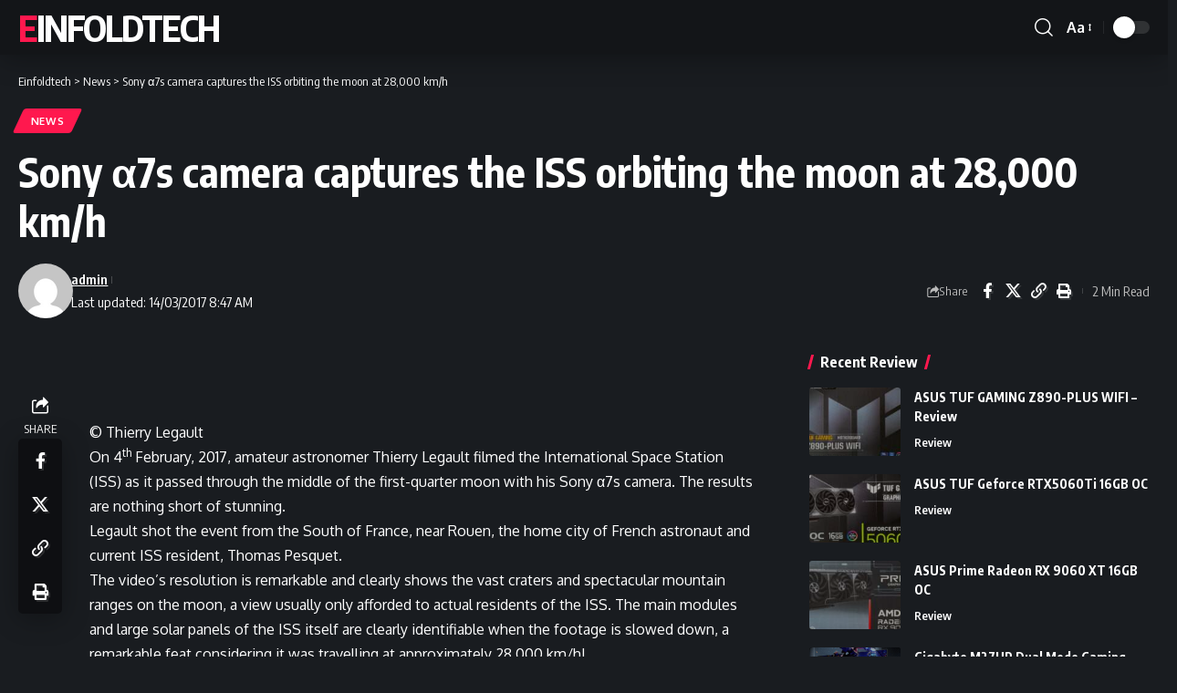

--- FILE ---
content_type: text/html; charset=UTF-8
request_url: https://einfoldtech.com/2017/03/sony-%CE%B17s-camera-captures-iss-orbiting-moon-28000-kmh/
body_size: 16811
content:
<!DOCTYPE html>
<html lang="en-GB" prefix="og: https://ogp.me/ns#">
<head>
    <meta charset="UTF-8" />
    <meta http-equiv="X-UA-Compatible" content="IE=edge" />
	<meta name="viewport" content="width=device-width, initial-scale=1.0" />
    <link rel="profile" href="https://gmpg.org/xfn/11" />
	
<!-- Search Engine Optimization by Rank Math PRO - https://rankmath.com/ -->
<title>Sony α7s camera captures the ISS orbiting the moon at 28,000 km/h - Einfoldtech</title>
<meta name="robots" content="follow, index, max-snippet:-1, max-video-preview:-1, max-image-preview:large"/>
<link rel="canonical" href="https://einfoldtech.com/2017/03/sony-%ce%b17s-camera-captures-iss-orbiting-moon-28000-kmh/" />
<meta property="og:locale" content="en_GB" />
<meta property="og:type" content="article" />
<meta property="og:title" content="Sony α7s camera captures the ISS orbiting the moon at 28,000 km/h - Einfoldtech" />
<meta property="og:description" content="© Thierry Legault On 4th February, 2017, amateur astronomer Thierry Legault filmed the International Space Station (ISS) as it passed through the middle of the first-quarter moon with his Sony α7s camera. The results are nothing short of stunning. Legault shot the event from the South of France, near Rouen, the home city of French [&hellip;]" />
<meta property="og:url" content="https://einfoldtech.com/2017/03/sony-%ce%b17s-camera-captures-iss-orbiting-moon-28000-kmh/" />
<meta property="og:site_name" content="Einfoldtech" />
<meta property="article:publisher" content="https://www.facebook.com/Einfoldtech" />
<meta property="article:tag" content="a7s" />
<meta property="article:tag" content="camera" />
<meta property="article:tag" content="Sony" />
<meta property="article:section" content="News" />
<meta property="article:published_time" content="2017-03-14T08:47:17+08:00" />
<meta name="twitter:card" content="summary_large_image" />
<meta name="twitter:title" content="Sony α7s camera captures the ISS orbiting the moon at 28,000 km/h - Einfoldtech" />
<meta name="twitter:description" content="© Thierry Legault On 4th February, 2017, amateur astronomer Thierry Legault filmed the International Space Station (ISS) as it passed through the middle of the first-quarter moon with his Sony α7s camera. The results are nothing short of stunning. Legault shot the event from the South of France, near Rouen, the home city of French [&hellip;]" />
<meta name="twitter:label1" content="Written by" />
<meta name="twitter:data1" content="admin" />
<meta name="twitter:label2" content="Time to read" />
<meta name="twitter:data2" content="1 minute" />
<script type="application/ld+json" class="rank-math-schema-pro">{"@context":"https://schema.org","@graph":[{"@type":["NewsMediaOrganization","Organization"],"@id":"https://einfoldtech.com/#organization","name":"Einfoldtech","url":"http://118.189.185.166/wordpress","sameAs":["https://www.facebook.com/Einfoldtech"],"email":"support@einfoldtech.com"},{"@type":"WebSite","@id":"https://einfoldtech.com/#website","url":"https://einfoldtech.com","name":"Einfoldtech","publisher":{"@id":"https://einfoldtech.com/#organization"},"inLanguage":"en-GB"},{"@type":"WebPage","@id":"https://einfoldtech.com/2017/03/sony-%ce%b17s-camera-captures-iss-orbiting-moon-28000-kmh/#webpage","url":"https://einfoldtech.com/2017/03/sony-%ce%b17s-camera-captures-iss-orbiting-moon-28000-kmh/","name":"Sony \u03b17s camera captures the ISS orbiting the moon at 28,000 km/h - Einfoldtech","datePublished":"2017-03-14T08:47:17+08:00","dateModified":"2017-03-14T08:47:17+08:00","isPartOf":{"@id":"https://einfoldtech.com/#website"},"inLanguage":"en-GB"},{"@type":"Person","@id":"https://einfoldtech.com/author/admin/","name":"admin","url":"https://einfoldtech.com/author/admin/","image":{"@type":"ImageObject","@id":"https://secure.gravatar.com/avatar/14382ee8513234117204d034a5171f3d3d0a6ff16f50cf28e421f42a6748fc11?s=96&amp;d=mm&amp;r=g","url":"https://secure.gravatar.com/avatar/14382ee8513234117204d034a5171f3d3d0a6ff16f50cf28e421f42a6748fc11?s=96&amp;d=mm&amp;r=g","caption":"admin","inLanguage":"en-GB"},"worksFor":{"@id":"https://einfoldtech.com/#organization"}},{"@type":"NewsArticle","headline":"Sony \u03b17s camera captures the ISS orbiting the moon at 28,000 km/h - Einfoldtech","datePublished":"2017-03-14T08:47:17+08:00","dateModified":"2017-03-14T08:47:17+08:00","articleSection":"News","author":{"@id":"https://einfoldtech.com/author/admin/","name":"admin"},"publisher":{"@id":"https://einfoldtech.com/#organization"},"copyrightYear":"2017","copyrightHolder":{"@id":"https://einfoldtech.com/#organization"},"name":"Sony \u03b17s camera captures the ISS orbiting the moon at 28,000 km/h - Einfoldtech","@id":"https://einfoldtech.com/2017/03/sony-%ce%b17s-camera-captures-iss-orbiting-moon-28000-kmh/#richSnippet","isPartOf":{"@id":"https://einfoldtech.com/2017/03/sony-%ce%b17s-camera-captures-iss-orbiting-moon-28000-kmh/#webpage"},"inLanguage":"en-GB","mainEntityOfPage":{"@id":"https://einfoldtech.com/2017/03/sony-%ce%b17s-camera-captures-iss-orbiting-moon-28000-kmh/#webpage"}}]}</script>
<!-- /Rank Math WordPress SEO plugin -->

<link rel="alternate" type="application/rss+xml" title="Einfoldtech &raquo; Feed" href="https://einfoldtech.com/feed/" />
<link rel="alternate" type="application/rss+xml" title="Einfoldtech &raquo; Comments Feed" href="https://einfoldtech.com/comments/feed/" />
<link rel="alternate" type="application/rss+xml" title="Einfoldtech &raquo; Sony α7s camera captures the ISS orbiting the moon at 28,000 km/h Comments Feed" href="https://einfoldtech.com/2017/03/sony-%ce%b17s-camera-captures-iss-orbiting-moon-28000-kmh/feed/" />
<link rel="alternate" title="oEmbed (JSON)" type="application/json+oembed" href="https://einfoldtech.com/wp-json/oembed/1.0/embed?url=https%3A%2F%2Feinfoldtech.com%2F2017%2F03%2Fsony-%25ce%25b17s-camera-captures-iss-orbiting-moon-28000-kmh%2F" />
<link rel="alternate" title="oEmbed (XML)" type="text/xml+oembed" href="https://einfoldtech.com/wp-json/oembed/1.0/embed?url=https%3A%2F%2Feinfoldtech.com%2F2017%2F03%2Fsony-%25ce%25b17s-camera-captures-iss-orbiting-moon-28000-kmh%2F&#038;format=xml" />
			<link rel="pingback" href="https://einfoldtech.com/xmlrpc.php" />
		<script type="application/ld+json">{
    "@context": "https://schema.org",
    "@type": "Organization",
    "legalName": "Einfoldtech",
    "url": "https://einfoldtech.com/",
    "sameAs": [
        "https://www.facebook.com/Einfoldtech"
    ]
}</script>
<style id='wp-img-auto-sizes-contain-inline-css'>
img:is([sizes=auto i],[sizes^="auto," i]){contain-intrinsic-size:3000px 1500px}
/*# sourceURL=wp-img-auto-sizes-contain-inline-css */
</style>
<style id='wp-emoji-styles-inline-css'>

	img.wp-smiley, img.emoji {
		display: inline !important;
		border: none !important;
		box-shadow: none !important;
		height: 1em !important;
		width: 1em !important;
		margin: 0 0.07em !important;
		vertical-align: -0.1em !important;
		background: none !important;
		padding: 0 !important;
	}
/*# sourceURL=wp-emoji-styles-inline-css */
</style>
<link rel='stylesheet' id='wp-block-library-css' href='https://einfoldtech.com/wp-includes/css/dist/block-library/style.min.css?ver=6.9' media='all' />
<style id='classic-theme-styles-inline-css'>
/*! This file is auto-generated */
.wp-block-button__link{color:#fff;background-color:#32373c;border-radius:9999px;box-shadow:none;text-decoration:none;padding:calc(.667em + 2px) calc(1.333em + 2px);font-size:1.125em}.wp-block-file__button{background:#32373c;color:#fff;text-decoration:none}
/*# sourceURL=/wp-includes/css/classic-themes.min.css */
</style>
<link rel='stylesheet' id='foxiz-elements-css' href='https://einfoldtech.com/wp-content/plugins/foxiz-core/lib/foxiz-elements/public/style.css?ver=3.1' media='all' />
<style id='global-styles-inline-css'>
:root{--wp--preset--aspect-ratio--square: 1;--wp--preset--aspect-ratio--4-3: 4/3;--wp--preset--aspect-ratio--3-4: 3/4;--wp--preset--aspect-ratio--3-2: 3/2;--wp--preset--aspect-ratio--2-3: 2/3;--wp--preset--aspect-ratio--16-9: 16/9;--wp--preset--aspect-ratio--9-16: 9/16;--wp--preset--color--black: #000000;--wp--preset--color--cyan-bluish-gray: #abb8c3;--wp--preset--color--white: #ffffff;--wp--preset--color--pale-pink: #f78da7;--wp--preset--color--vivid-red: #cf2e2e;--wp--preset--color--luminous-vivid-orange: #ff6900;--wp--preset--color--luminous-vivid-amber: #fcb900;--wp--preset--color--light-green-cyan: #7bdcb5;--wp--preset--color--vivid-green-cyan: #00d084;--wp--preset--color--pale-cyan-blue: #8ed1fc;--wp--preset--color--vivid-cyan-blue: #0693e3;--wp--preset--color--vivid-purple: #9b51e0;--wp--preset--gradient--vivid-cyan-blue-to-vivid-purple: linear-gradient(135deg,rgb(6,147,227) 0%,rgb(155,81,224) 100%);--wp--preset--gradient--light-green-cyan-to-vivid-green-cyan: linear-gradient(135deg,rgb(122,220,180) 0%,rgb(0,208,130) 100%);--wp--preset--gradient--luminous-vivid-amber-to-luminous-vivid-orange: linear-gradient(135deg,rgb(252,185,0) 0%,rgb(255,105,0) 100%);--wp--preset--gradient--luminous-vivid-orange-to-vivid-red: linear-gradient(135deg,rgb(255,105,0) 0%,rgb(207,46,46) 100%);--wp--preset--gradient--very-light-gray-to-cyan-bluish-gray: linear-gradient(135deg,rgb(238,238,238) 0%,rgb(169,184,195) 100%);--wp--preset--gradient--cool-to-warm-spectrum: linear-gradient(135deg,rgb(74,234,220) 0%,rgb(151,120,209) 20%,rgb(207,42,186) 40%,rgb(238,44,130) 60%,rgb(251,105,98) 80%,rgb(254,248,76) 100%);--wp--preset--gradient--blush-light-purple: linear-gradient(135deg,rgb(255,206,236) 0%,rgb(152,150,240) 100%);--wp--preset--gradient--blush-bordeaux: linear-gradient(135deg,rgb(254,205,165) 0%,rgb(254,45,45) 50%,rgb(107,0,62) 100%);--wp--preset--gradient--luminous-dusk: linear-gradient(135deg,rgb(255,203,112) 0%,rgb(199,81,192) 50%,rgb(65,88,208) 100%);--wp--preset--gradient--pale-ocean: linear-gradient(135deg,rgb(255,245,203) 0%,rgb(182,227,212) 50%,rgb(51,167,181) 100%);--wp--preset--gradient--electric-grass: linear-gradient(135deg,rgb(202,248,128) 0%,rgb(113,206,126) 100%);--wp--preset--gradient--midnight: linear-gradient(135deg,rgb(2,3,129) 0%,rgb(40,116,252) 100%);--wp--preset--font-size--small: 13px;--wp--preset--font-size--medium: 20px;--wp--preset--font-size--large: 36px;--wp--preset--font-size--x-large: 42px;--wp--preset--spacing--20: 0.44rem;--wp--preset--spacing--30: 0.67rem;--wp--preset--spacing--40: 1rem;--wp--preset--spacing--50: 1.5rem;--wp--preset--spacing--60: 2.25rem;--wp--preset--spacing--70: 3.38rem;--wp--preset--spacing--80: 5.06rem;--wp--preset--shadow--natural: 6px 6px 9px rgba(0, 0, 0, 0.2);--wp--preset--shadow--deep: 12px 12px 50px rgba(0, 0, 0, 0.4);--wp--preset--shadow--sharp: 6px 6px 0px rgba(0, 0, 0, 0.2);--wp--preset--shadow--outlined: 6px 6px 0px -3px rgb(255, 255, 255), 6px 6px rgb(0, 0, 0);--wp--preset--shadow--crisp: 6px 6px 0px rgb(0, 0, 0);}:where(.is-layout-flex){gap: 0.5em;}:where(.is-layout-grid){gap: 0.5em;}body .is-layout-flex{display: flex;}.is-layout-flex{flex-wrap: wrap;align-items: center;}.is-layout-flex > :is(*, div){margin: 0;}body .is-layout-grid{display: grid;}.is-layout-grid > :is(*, div){margin: 0;}:where(.wp-block-columns.is-layout-flex){gap: 2em;}:where(.wp-block-columns.is-layout-grid){gap: 2em;}:where(.wp-block-post-template.is-layout-flex){gap: 1.25em;}:where(.wp-block-post-template.is-layout-grid){gap: 1.25em;}.has-black-color{color: var(--wp--preset--color--black) !important;}.has-cyan-bluish-gray-color{color: var(--wp--preset--color--cyan-bluish-gray) !important;}.has-white-color{color: var(--wp--preset--color--white) !important;}.has-pale-pink-color{color: var(--wp--preset--color--pale-pink) !important;}.has-vivid-red-color{color: var(--wp--preset--color--vivid-red) !important;}.has-luminous-vivid-orange-color{color: var(--wp--preset--color--luminous-vivid-orange) !important;}.has-luminous-vivid-amber-color{color: var(--wp--preset--color--luminous-vivid-amber) !important;}.has-light-green-cyan-color{color: var(--wp--preset--color--light-green-cyan) !important;}.has-vivid-green-cyan-color{color: var(--wp--preset--color--vivid-green-cyan) !important;}.has-pale-cyan-blue-color{color: var(--wp--preset--color--pale-cyan-blue) !important;}.has-vivid-cyan-blue-color{color: var(--wp--preset--color--vivid-cyan-blue) !important;}.has-vivid-purple-color{color: var(--wp--preset--color--vivid-purple) !important;}.has-black-background-color{background-color: var(--wp--preset--color--black) !important;}.has-cyan-bluish-gray-background-color{background-color: var(--wp--preset--color--cyan-bluish-gray) !important;}.has-white-background-color{background-color: var(--wp--preset--color--white) !important;}.has-pale-pink-background-color{background-color: var(--wp--preset--color--pale-pink) !important;}.has-vivid-red-background-color{background-color: var(--wp--preset--color--vivid-red) !important;}.has-luminous-vivid-orange-background-color{background-color: var(--wp--preset--color--luminous-vivid-orange) !important;}.has-luminous-vivid-amber-background-color{background-color: var(--wp--preset--color--luminous-vivid-amber) !important;}.has-light-green-cyan-background-color{background-color: var(--wp--preset--color--light-green-cyan) !important;}.has-vivid-green-cyan-background-color{background-color: var(--wp--preset--color--vivid-green-cyan) !important;}.has-pale-cyan-blue-background-color{background-color: var(--wp--preset--color--pale-cyan-blue) !important;}.has-vivid-cyan-blue-background-color{background-color: var(--wp--preset--color--vivid-cyan-blue) !important;}.has-vivid-purple-background-color{background-color: var(--wp--preset--color--vivid-purple) !important;}.has-black-border-color{border-color: var(--wp--preset--color--black) !important;}.has-cyan-bluish-gray-border-color{border-color: var(--wp--preset--color--cyan-bluish-gray) !important;}.has-white-border-color{border-color: var(--wp--preset--color--white) !important;}.has-pale-pink-border-color{border-color: var(--wp--preset--color--pale-pink) !important;}.has-vivid-red-border-color{border-color: var(--wp--preset--color--vivid-red) !important;}.has-luminous-vivid-orange-border-color{border-color: var(--wp--preset--color--luminous-vivid-orange) !important;}.has-luminous-vivid-amber-border-color{border-color: var(--wp--preset--color--luminous-vivid-amber) !important;}.has-light-green-cyan-border-color{border-color: var(--wp--preset--color--light-green-cyan) !important;}.has-vivid-green-cyan-border-color{border-color: var(--wp--preset--color--vivid-green-cyan) !important;}.has-pale-cyan-blue-border-color{border-color: var(--wp--preset--color--pale-cyan-blue) !important;}.has-vivid-cyan-blue-border-color{border-color: var(--wp--preset--color--vivid-cyan-blue) !important;}.has-vivid-purple-border-color{border-color: var(--wp--preset--color--vivid-purple) !important;}.has-vivid-cyan-blue-to-vivid-purple-gradient-background{background: var(--wp--preset--gradient--vivid-cyan-blue-to-vivid-purple) !important;}.has-light-green-cyan-to-vivid-green-cyan-gradient-background{background: var(--wp--preset--gradient--light-green-cyan-to-vivid-green-cyan) !important;}.has-luminous-vivid-amber-to-luminous-vivid-orange-gradient-background{background: var(--wp--preset--gradient--luminous-vivid-amber-to-luminous-vivid-orange) !important;}.has-luminous-vivid-orange-to-vivid-red-gradient-background{background: var(--wp--preset--gradient--luminous-vivid-orange-to-vivid-red) !important;}.has-very-light-gray-to-cyan-bluish-gray-gradient-background{background: var(--wp--preset--gradient--very-light-gray-to-cyan-bluish-gray) !important;}.has-cool-to-warm-spectrum-gradient-background{background: var(--wp--preset--gradient--cool-to-warm-spectrum) !important;}.has-blush-light-purple-gradient-background{background: var(--wp--preset--gradient--blush-light-purple) !important;}.has-blush-bordeaux-gradient-background{background: var(--wp--preset--gradient--blush-bordeaux) !important;}.has-luminous-dusk-gradient-background{background: var(--wp--preset--gradient--luminous-dusk) !important;}.has-pale-ocean-gradient-background{background: var(--wp--preset--gradient--pale-ocean) !important;}.has-electric-grass-gradient-background{background: var(--wp--preset--gradient--electric-grass) !important;}.has-midnight-gradient-background{background: var(--wp--preset--gradient--midnight) !important;}.has-small-font-size{font-size: var(--wp--preset--font-size--small) !important;}.has-medium-font-size{font-size: var(--wp--preset--font-size--medium) !important;}.has-large-font-size{font-size: var(--wp--preset--font-size--large) !important;}.has-x-large-font-size{font-size: var(--wp--preset--font-size--x-large) !important;}
:where(.wp-block-post-template.is-layout-flex){gap: 1.25em;}:where(.wp-block-post-template.is-layout-grid){gap: 1.25em;}
:where(.wp-block-term-template.is-layout-flex){gap: 1.25em;}:where(.wp-block-term-template.is-layout-grid){gap: 1.25em;}
:where(.wp-block-columns.is-layout-flex){gap: 2em;}:where(.wp-block-columns.is-layout-grid){gap: 2em;}
:root :where(.wp-block-pullquote){font-size: 1.5em;line-height: 1.6;}
/*# sourceURL=global-styles-inline-css */
</style>
<link rel='stylesheet' id='foxiz-font-css' href='https://fonts.googleapis.com/css?family=Oxygen%3A400%2C700%7CEncode+Sans+Condensed%3A400%2C500%2C600%2C700%2C800&#038;ver=2.7.0' media='all' />
<link rel='stylesheet' id='foxiz-main-css' href='https://einfoldtech.com/wp-content/themes/foxiz/assets/css/main.css?ver=2.7.0' media='all' />
<style id='foxiz-main-inline-css'>
[data-theme="dark"].is-hd-4 {--nav-bg: #191c20;--nav-bg-from: #191c20;--nav-bg-to: #191c20;--nav-bg-glass: #191c2011;--nav-bg-glass-from: #191c2011;--nav-bg-glass-to: #191c2011;}:root {--top-site-bg :#0e0f12;--topad-spacing :15px;--hyperlink-line-color :var(--g-color);--s-content-width : 760px;--max-width-wo-sb : 840px;--s10-feat-ratio :45%;--s11-feat-ratio :45%;--login-popup-w : 350px;}[data-theme="dark"], .light-scheme {--top-site-bg :#0e0f12; }.search-header:before { background-repeat : no-repeat;background-size : cover;background-image : url(https://foxiz.themeruby.com/default/wp-content/uploads/sites/2/2021/09/search-bg.jpg);background-attachment : scroll;background-position : center center;}[data-theme="dark"] .search-header:before { background-repeat : no-repeat;background-size : cover;background-image : url(https://foxiz.themeruby.com/default/wp-content/uploads/sites/2/2021/09/search-bgd.jpg);background-attachment : scroll;background-position : center center;}.footer-has-bg { background-color : #00000007;}[data-theme="dark"] .footer-has-bg { background-color : #16181c;}.top-site-ad .ad-image { max-width: 1500px; }.yes-hd-transparent .top-site-ad {--top-site-bg :#0e0f12;}#amp-mobile-version-switcher { display: none; }.menu-item-13591 span.menu-sub-title { color: #fff !important;}.menu-item-13591 span.menu-sub-title { background-color: #ff6552;}
/*# sourceURL=foxiz-main-inline-css */
</style>
<link rel='stylesheet' id='foxiz-print-css' href='https://einfoldtech.com/wp-content/themes/foxiz/assets/css/print.css?ver=2.7.0' media='all' />
<link rel='stylesheet' id='foxiz-style-css' href='https://einfoldtech.com/wp-content/themes/foxiz/style.css?ver=2.7.0' media='all' />
<script src="https://einfoldtech.com/wp-includes/js/jquery/jquery.min.js?ver=3.7.1" id="jquery-core-js" type="0b2d2126d9d2728c7595dae9-text/javascript"></script>
<script src="https://einfoldtech.com/wp-includes/js/jquery/jquery-migrate.min.js?ver=3.4.1" id="jquery-migrate-js" type="0b2d2126d9d2728c7595dae9-text/javascript"></script>
<script src="https://einfoldtech.com/wp-content/themes/foxiz/assets/js/highlight-share.js?ver=1" id="highlight-share-js" type="0b2d2126d9d2728c7595dae9-text/javascript"></script>
<link rel="https://api.w.org/" href="https://einfoldtech.com/wp-json/" /><link rel="alternate" title="JSON" type="application/json" href="https://einfoldtech.com/wp-json/wp/v2/posts/2397" /><link rel="EditURI" type="application/rsd+xml" title="RSD" href="https://einfoldtech.com/xmlrpc.php?rsd" />
<meta name="generator" content="WordPress 6.9" />
<link rel='shortlink' href='https://einfoldtech.com/?p=2397' />
<meta name="generator" content="Elementor 3.34.2; features: additional_custom_breakpoints; settings: css_print_method-external, google_font-enabled, font_display-swap">
<script type="application/ld+json">{
    "@context": "https://schema.org",
    "@type": "WebSite",
    "@id": "https://einfoldtech.com/#website",
    "url": "https://einfoldtech.com/",
    "name": "Einfoldtech",
    "potentialAction": {
        "@type": "SearchAction",
        "target": "https://einfoldtech.com/?s={search_term_string}",
        "query-input": "required name=search_term_string"
    }
}</script>
			<style>
				.e-con.e-parent:nth-of-type(n+4):not(.e-lazyloaded):not(.e-no-lazyload),
				.e-con.e-parent:nth-of-type(n+4):not(.e-lazyloaded):not(.e-no-lazyload) * {
					background-image: none !important;
				}
				@media screen and (max-height: 1024px) {
					.e-con.e-parent:nth-of-type(n+3):not(.e-lazyloaded):not(.e-no-lazyload),
					.e-con.e-parent:nth-of-type(n+3):not(.e-lazyloaded):not(.e-no-lazyload) * {
						background-image: none !important;
					}
				}
				@media screen and (max-height: 640px) {
					.e-con.e-parent:nth-of-type(n+2):not(.e-lazyloaded):not(.e-no-lazyload),
					.e-con.e-parent:nth-of-type(n+2):not(.e-lazyloaded):not(.e-no-lazyload) * {
						background-image: none !important;
					}
				}
			</style>
			<script type="application/ld+json">{"@context":"http://schema.org","@type":"BreadcrumbList","itemListElement":[{"@type":"ListItem","position":3,"item":{"@id":"https://einfoldtech.com/2017/03/sony-%ce%b17s-camera-captures-iss-orbiting-moon-28000-kmh/","name":"Sony α7s camera captures the ISS orbiting the moon at 28,000 km/h"}},{"@type":"ListItem","position":2,"item":{"@id":"https://einfoldtech.com/category/news/","name":"News"}},{"@type":"ListItem","position":1,"item":{"@id":"https://einfoldtech.com","name":"Einfoldtech"}}]}</script>
<link rel="icon" href="https://einfoldtech.com/wp-content/uploads/2020/07/cropped-Einfold-Logo-Gradient-Colour-32x32.png" sizes="32x32" />
<link rel="icon" href="https://einfoldtech.com/wp-content/uploads/2020/07/cropped-Einfold-Logo-Gradient-Colour-192x192.png" sizes="192x192" />
<link rel="apple-touch-icon" href="https://einfoldtech.com/wp-content/uploads/2020/07/cropped-Einfold-Logo-Gradient-Colour-180x180.png" />
<meta name="msapplication-TileImage" content="https://einfoldtech.com/wp-content/uploads/2020/07/cropped-Einfold-Logo-Gradient-Colour-270x270.png" />
</head>
<body class="wp-singular post-template-default single single-post postid-2397 single-format-standard wp-embed-responsive wp-theme-foxiz personalized-all elementor-default elementor-kit-10332 menu-ani-1 hover-ani-1 btn-ani-1 btn-transform-1 is-rm-1 lmeta-dot loader-1 dark-sw-1 mtax-1 is-hd-1 is-standard-1 is-mstick yes-tstick is-backtop  is-mstick is-smart-sticky dark-opacity" data-theme="dark">
<div class="site-outer">
			<div id="site-header" class="header-wrap rb-section header-set-1 header-1 header-wrapper style-shadow">
					<div class="reading-indicator"><span id="reading-progress"></span></div>
					<div id="navbar-outer" class="navbar-outer">
				<div id="sticky-holder" class="sticky-holder">
					<div class="navbar-wrap">
						<div class="rb-container edge-padding">
							<div class="navbar-inner">
								<div class="navbar-left">
										<div class="logo-wrap is-text-logo site-branding">
					<p class="logo-title h1">
				<a href="https://einfoldtech.com/" title="Einfoldtech">Einfoldtech</a>
			</p>
					<p class="site-description is-hidden">The Official Einfoldtech</p>
				</div>		<nav id="site-navigation" class="main-menu-wrap" aria-label="main menu"></nav>
				<div id="s-title-sticky" class="s-title-sticky">
			<div class="s-title-sticky-left">
				<span class="sticky-title-label">Reading:</span>
				<span class="h4 sticky-title">Sony α7s camera captures the ISS orbiting the moon at 28,000 km/h</span>
			</div>
					<div class="sticky-share-list">
			<div class="t-shared-header meta-text">
				<i class="rbi rbi-share" aria-hidden="true"></i>					<span class="share-label">Share</span>			</div>
			<div class="sticky-share-list-items effect-fadeout is-color">			<a class="share-action share-trigger icon-facebook" aria-label="Share on Facebook" href="https://www.facebook.com/sharer.php?u=https%3A%2F%2Feinfoldtech.com%2F2017%2F03%2Fsony-%25ce%25b17s-camera-captures-iss-orbiting-moon-28000-kmh%2F" data-title="Facebook" data-gravity=n  rel="nofollow noopener"><i class="rbi rbi-facebook" aria-hidden="true"></i></a>
					<a class="share-action share-trigger icon-twitter" aria-label="Share on X" href="https://twitter.com/intent/tweet?text=Sony+%CE%B17s+camera+captures+the+ISS+orbiting+the+moon+at+28%2C000+km%2Fh&amp;url=https%3A%2F%2Feinfoldtech.com%2F2017%2F03%2Fsony-%25ce%25b17s-camera-captures-iss-orbiting-moon-28000-kmh%2F&amp;via=" data-title="X" data-gravity=n  rel="nofollow noopener">
				<i class="rbi rbi-twitter" aria-hidden="true"></i></a>
					<a class="share-action icon-copy copy-trigger" aria-label="Copy Link" href="#" rel="nofollow" role="button" data-copied="Copied!" data-link="https://einfoldtech.com/2017/03/sony-%ce%b17s-camera-captures-iss-orbiting-moon-28000-kmh/" data-copy="Copy Link" data-gravity=n ><i class="rbi rbi-link-o" aria-hidden="true"></i></a>
					<a class="share-action icon-print" aria-label="Print" rel="nofollow" role="button" href="javascript:if(window.print)window.print()" data-title="Print" data-gravity=n ><i class="rbi rbi-print" aria-hidden="true"></i></a>
					<a class="share-action native-share-trigger more-icon" aria-label="More" href="#" rel="nofollow" role="button" data-link="https://einfoldtech.com/2017/03/sony-%ce%b17s-camera-captures-iss-orbiting-moon-28000-kmh/" data-ptitle="Sony α7s camera captures the ISS orbiting the moon at 28,000 km/h" data-title="More"  data-gravity=n ><i class="rbi rbi-more" aria-hidden="true"></i></a>
		</div>
		</div>
				</div>
									</div>
								<div class="navbar-right">
											<div class="wnav-holder w-header-search header-dropdown-outer">
			<a href="#" role="button" data-title="Search" class="icon-holder header-element search-btn search-trigger" aria-label="Search">
				<i class="rbi rbi-search wnav-icon" aria-hidden="true"></i>							</a>
							<div class="header-dropdown">
					<div class="header-search-form is-icon-layout">
						<form method="get" action="https://einfoldtech.com/" class="rb-search-form"  data-search="post" data-limit="0" data-follow="0" data-tax="category" data-dsource="0"  data-ptype=""><div class="search-form-inner"><span class="search-icon"><i class="rbi rbi-search" aria-hidden="true"></i></span><span class="search-text"><input type="text" class="field" placeholder="Search Headlines, News..." value="" name="s"/></span><span class="rb-search-submit"><input type="submit" value="Search"/><i class="rbi rbi-cright" aria-hidden="true"></i></span></div></form>					</div>
				</div>
					</div>
				<div class="wnav-holder font-resizer">
			<a href="#" role="button" class="font-resizer-trigger" data-title="Font Resizer"><span class="screen-reader-text">Font Resizer</span><strong>Aa</strong></a>
		</div>
				<div class="dark-mode-toggle-wrap">
			<div class="dark-mode-toggle">
                <span class="dark-mode-slide">
                    <i class="dark-mode-slide-btn mode-icon-dark" data-title="Switch to Light"><svg class="svg-icon svg-mode-dark" aria-hidden="true" role="img" focusable="false" xmlns="http://www.w3.org/2000/svg" viewBox="0 0 1024 1024"><path fill="currentColor" d="M968.172 426.83c-2.349-12.673-13.274-21.954-26.16-22.226-12.876-0.22-24.192 8.54-27.070 21.102-27.658 120.526-133.48 204.706-257.334 204.706-145.582 0-264.022-118.44-264.022-264.020 0-123.86 84.18-229.676 204.71-257.33 12.558-2.88 21.374-14.182 21.102-27.066s-9.548-23.81-22.22-26.162c-27.996-5.196-56.654-7.834-85.176-7.834-123.938 0-240.458 48.266-328.098 135.904-87.638 87.638-135.902 204.158-135.902 328.096s48.264 240.458 135.902 328.096c87.64 87.638 204.16 135.904 328.098 135.904s240.458-48.266 328.098-135.904c87.638-87.638 135.902-204.158 135.902-328.096 0-28.498-2.638-57.152-7.828-85.17z"></path></svg></i>
                    <i class="dark-mode-slide-btn mode-icon-default" data-title="Switch to Dark"><svg class="svg-icon svg-mode-light" aria-hidden="true" role="img" focusable="false" xmlns="http://www.w3.org/2000/svg" viewBox="0 0 232.447 232.447"><path fill="currentColor" d="M116.211,194.8c-4.143,0-7.5,3.357-7.5,7.5v22.643c0,4.143,3.357,7.5,7.5,7.5s7.5-3.357,7.5-7.5V202.3 C123.711,198.157,120.354,194.8,116.211,194.8z" /><path fill="currentColor" d="M116.211,37.645c4.143,0,7.5-3.357,7.5-7.5V7.505c0-4.143-3.357-7.5-7.5-7.5s-7.5,3.357-7.5,7.5v22.641 C108.711,34.288,112.068,37.645,116.211,37.645z" /><path fill="currentColor" d="M50.054,171.78l-16.016,16.008c-2.93,2.929-2.931,7.677-0.003,10.606c1.465,1.466,3.385,2.198,5.305,2.198 c1.919,0,3.838-0.731,5.302-2.195l16.016-16.008c2.93-2.929,2.931-7.677,0.003-10.606C57.731,168.852,52.982,168.851,50.054,171.78 z" /><path fill="currentColor" d="M177.083,62.852c1.919,0,3.838-0.731,5.302-2.195L198.4,44.649c2.93-2.929,2.931-7.677,0.003-10.606 c-2.93-2.932-7.679-2.931-10.607-0.003l-16.016,16.008c-2.93,2.929-2.931,7.677-0.003,10.607 C173.243,62.12,175.163,62.852,177.083,62.852z" /><path fill="currentColor" d="M37.645,116.224c0-4.143-3.357-7.5-7.5-7.5H7.5c-4.143,0-7.5,3.357-7.5,7.5s3.357,7.5,7.5,7.5h22.645 C34.287,123.724,37.645,120.366,37.645,116.224z" /><path fill="currentColor" d="M224.947,108.724h-22.652c-4.143,0-7.5,3.357-7.5,7.5s3.357,7.5,7.5,7.5h22.652c4.143,0,7.5-3.357,7.5-7.5 S229.09,108.724,224.947,108.724z" /><path fill="currentColor" d="M50.052,60.655c1.465,1.465,3.384,2.197,5.304,2.197c1.919,0,3.839-0.732,5.303-2.196c2.93-2.929,2.93-7.678,0.001-10.606 L44.652,34.042c-2.93-2.93-7.679-2.929-10.606-0.001c-2.93,2.929-2.93,7.678-0.001,10.606L50.052,60.655z" /><path fill="currentColor" d="M182.395,171.782c-2.93-2.929-7.679-2.93-10.606-0.001c-2.93,2.929-2.93,7.678-0.001,10.607l16.007,16.008 c1.465,1.465,3.384,2.197,5.304,2.197c1.919,0,3.839-0.732,5.303-2.196c2.93-2.929,2.93-7.678,0.001-10.607L182.395,171.782z" /><path fill="currentColor" d="M116.22,48.7c-37.232,0-67.523,30.291-67.523,67.523s30.291,67.523,67.523,67.523s67.522-30.291,67.522-67.523 S153.452,48.7,116.22,48.7z M116.22,168.747c-28.962,0-52.523-23.561-52.523-52.523S87.258,63.7,116.22,63.7 c28.961,0,52.522,23.562,52.522,52.523S145.181,168.747,116.22,168.747z" /></svg></i>
                </span>
			</div>
		</div>
										</div>
							</div>
						</div>
					</div>
							<div id="header-mobile" class="header-mobile mh-style-shadow">
			<div class="header-mobile-wrap">
						<div class="mbnav edge-padding">
			<div class="navbar-left">
						<div class="mobile-toggle-wrap">
							<a href="#" class="mobile-menu-trigger" role="button" rel="nofollow" aria-label="Open mobile menu">		<span class="burger-icon"><span></span><span></span><span></span></span>
	</a>
					</div>
		<div class="logo-wrap is-text-logo site-branding">
					<p class="logo-title h1">
				<a href="https://einfoldtech.com/" title="Einfoldtech">Einfoldtech</a>
			</p>
					<p class="site-description is-hidden">The Official Einfoldtech</p>
				</div>			</div>
			<div class="navbar-right">
							<a role="button" href="#" class="mobile-menu-trigger mobile-search-icon" aria-label="search"><i class="rbi rbi-search wnav-icon" aria-hidden="true"></i></a>
				<div class="wnav-holder font-resizer">
			<a href="#" role="button" class="font-resizer-trigger" data-title="Font Resizer"><span class="screen-reader-text">Font Resizer</span><strong>Aa</strong></a>
		</div>
				<div class="dark-mode-toggle-wrap">
			<div class="dark-mode-toggle">
                <span class="dark-mode-slide">
                    <i class="dark-mode-slide-btn mode-icon-dark" data-title="Switch to Light"><svg class="svg-icon svg-mode-dark" aria-hidden="true" role="img" focusable="false" xmlns="http://www.w3.org/2000/svg" viewBox="0 0 1024 1024"><path fill="currentColor" d="M968.172 426.83c-2.349-12.673-13.274-21.954-26.16-22.226-12.876-0.22-24.192 8.54-27.070 21.102-27.658 120.526-133.48 204.706-257.334 204.706-145.582 0-264.022-118.44-264.022-264.020 0-123.86 84.18-229.676 204.71-257.33 12.558-2.88 21.374-14.182 21.102-27.066s-9.548-23.81-22.22-26.162c-27.996-5.196-56.654-7.834-85.176-7.834-123.938 0-240.458 48.266-328.098 135.904-87.638 87.638-135.902 204.158-135.902 328.096s48.264 240.458 135.902 328.096c87.64 87.638 204.16 135.904 328.098 135.904s240.458-48.266 328.098-135.904c87.638-87.638 135.902-204.158 135.902-328.096 0-28.498-2.638-57.152-7.828-85.17z"></path></svg></i>
                    <i class="dark-mode-slide-btn mode-icon-default" data-title="Switch to Dark"><svg class="svg-icon svg-mode-light" aria-hidden="true" role="img" focusable="false" xmlns="http://www.w3.org/2000/svg" viewBox="0 0 232.447 232.447"><path fill="currentColor" d="M116.211,194.8c-4.143,0-7.5,3.357-7.5,7.5v22.643c0,4.143,3.357,7.5,7.5,7.5s7.5-3.357,7.5-7.5V202.3 C123.711,198.157,120.354,194.8,116.211,194.8z" /><path fill="currentColor" d="M116.211,37.645c4.143,0,7.5-3.357,7.5-7.5V7.505c0-4.143-3.357-7.5-7.5-7.5s-7.5,3.357-7.5,7.5v22.641 C108.711,34.288,112.068,37.645,116.211,37.645z" /><path fill="currentColor" d="M50.054,171.78l-16.016,16.008c-2.93,2.929-2.931,7.677-0.003,10.606c1.465,1.466,3.385,2.198,5.305,2.198 c1.919,0,3.838-0.731,5.302-2.195l16.016-16.008c2.93-2.929,2.931-7.677,0.003-10.606C57.731,168.852,52.982,168.851,50.054,171.78 z" /><path fill="currentColor" d="M177.083,62.852c1.919,0,3.838-0.731,5.302-2.195L198.4,44.649c2.93-2.929,2.931-7.677,0.003-10.606 c-2.93-2.932-7.679-2.931-10.607-0.003l-16.016,16.008c-2.93,2.929-2.931,7.677-0.003,10.607 C173.243,62.12,175.163,62.852,177.083,62.852z" /><path fill="currentColor" d="M37.645,116.224c0-4.143-3.357-7.5-7.5-7.5H7.5c-4.143,0-7.5,3.357-7.5,7.5s3.357,7.5,7.5,7.5h22.645 C34.287,123.724,37.645,120.366,37.645,116.224z" /><path fill="currentColor" d="M224.947,108.724h-22.652c-4.143,0-7.5,3.357-7.5,7.5s3.357,7.5,7.5,7.5h22.652c4.143,0,7.5-3.357,7.5-7.5 S229.09,108.724,224.947,108.724z" /><path fill="currentColor" d="M50.052,60.655c1.465,1.465,3.384,2.197,5.304,2.197c1.919,0,3.839-0.732,5.303-2.196c2.93-2.929,2.93-7.678,0.001-10.606 L44.652,34.042c-2.93-2.93-7.679-2.929-10.606-0.001c-2.93,2.929-2.93,7.678-0.001,10.606L50.052,60.655z" /><path fill="currentColor" d="M182.395,171.782c-2.93-2.929-7.679-2.93-10.606-0.001c-2.93,2.929-2.93,7.678-0.001,10.607l16.007,16.008 c1.465,1.465,3.384,2.197,5.304,2.197c1.919,0,3.839-0.732,5.303-2.196c2.93-2.929,2.93-7.678,0.001-10.607L182.395,171.782z" /><path fill="currentColor" d="M116.22,48.7c-37.232,0-67.523,30.291-67.523,67.523s30.291,67.523,67.523,67.523s67.522-30.291,67.522-67.523 S153.452,48.7,116.22,48.7z M116.22,168.747c-28.962,0-52.523-23.561-52.523-52.523S87.258,63.7,116.22,63.7 c28.961,0,52.522,23.562,52.522,52.523S145.181,168.747,116.22,168.747z" /></svg></i>
                </span>
			</div>
		</div>
					</div>
		</div>
				</div>
					<div class="mobile-collapse">
			<div class="collapse-holder">
				<div class="collapse-inner">
											<div class="mobile-search-form edge-padding">		<div class="header-search-form is-form-layout">
							<span class="h5">Search</span>
			<form method="get" action="https://einfoldtech.com/" class="rb-search-form"  data-search="post" data-limit="0" data-follow="0" data-tax="category" data-dsource="0"  data-ptype=""><div class="search-form-inner"><span class="search-icon"><i class="rbi rbi-search" aria-hidden="true"></i></span><span class="search-text"><input type="text" class="field" placeholder="Search Headlines, News..." value="" name="s"/></span><span class="rb-search-submit"><input type="submit" value="Search"/><i class="rbi rbi-cright" aria-hidden="true"></i></span></div></form>		</div>
		</div>
										<nav class="mobile-menu-wrap edge-padding">
						<ul id="mobile-menu" class="mobile-menu"><li id="menu-item-13524" class="menu-item menu-item-type-custom menu-item-object-custom menu-item-has-children menu-item-13524"><a href="#"><span>Home</span></a>
<ul class="sub-menu">
	<li id="menu-item-13548" class="menu-item menu-item-type-post_type menu-item-object-page menu-item-home menu-item-13548"><a href="https://einfoldtech.com/"><span>Home 1</span></a></li>
</ul>
</li>
<li id="menu-item-13508" class="menu-item menu-item-type-custom menu-item-object-custom menu-item-13508"><a href="#"><span>Categories</span></a></li>
<li id="menu-item-13527" class="menu-item menu-item-type-custom menu-item-object-custom menu-item-13527"><a href="#"><span>Bookmarks</span></a></li>
<li id="menu-item-13526" class="menu-item menu-item-type-custom menu-item-object-custom menu-item-has-children menu-item-13526"><a href="#"><span>More Foxiz</span></a>
<ul class="sub-menu">
	<li id="menu-item-13528" class="menu-item menu-item-type-custom menu-item-object-custom menu-item-13528"><a href="#"><span>Sitemap</span></a></li>
</ul>
</li>
</ul>					</nav>
										<div class="collapse-sections">
													<div class="mobile-socials">
								<span class="mobile-social-title h6">Follow US</span>
								<a class="social-link-facebook" aria-label="Facebook" data-title="Facebook" href="https://www.facebook.com/Einfoldtech" target="_blank" rel="noopener nofollow"><i class="rbi rbi-facebook" aria-hidden="true"></i></a><a class="social-link-twitter" aria-label="X" data-title="X" href="#" target="_blank" rel="noopener nofollow"><i class="rbi rbi-twitter" aria-hidden="true"></i></a><a class="social-link-youtube" aria-label="YouTube" data-title="YouTube" href="#" target="_blank" rel="noopener nofollow"><i class="rbi rbi-youtube" aria-hidden="true"></i></a>							</div>
											</div>
											<div class="collapse-footer">
															<div class="collapse-footer-menu"><ul id="menu-footer-copyright" class="collapse-footer-menu-inner"><li id="menu-item-13516" class="menu-item menu-item-type-custom menu-item-object-custom menu-item-13516"><a href="#"><span>Advertise</span></a></li>
</ul></div>
															<div class="collapse-copyright">© 2026 Einfoldtech Company. All Rights Reserved.</div>
													</div>
									</div>
			</div>
		</div>
			</div>
					</div>
			</div>
					</div>
		    <div class="site-wrap">		<div class="single-standard-1 is-sidebar-right sticky-sidebar">
			<div class="rb-s-container edge-padding">
				<article id="post-2397" class="post-2397 post type-post status-publish format-standard has-post-thumbnail category-news tag-a7s tag-camera tag-sony">				<header class="single-header">
								<aside class="breadcrumb-wrap breadcrumb-navxt s-breadcrumb">
				<div class="breadcrumb-inner" vocab="https://schema.org/" typeof="BreadcrumbList"><span property="itemListElement" typeof="ListItem"><a property="item" typeof="WebPage" title="Go to Einfoldtech." href="https://einfoldtech.com" class="home" ><span property="name">Einfoldtech</span></a><meta property="position" content="1"></span> &gt; <span property="itemListElement" typeof="ListItem"><a property="item" typeof="WebPage" title="Go to the News Category archives." href="https://einfoldtech.com/category/news/" class="taxonomy category" ><span property="name">News</span></a><meta property="position" content="2"></span> &gt; <span property="itemListElement" typeof="ListItem"><span property="name" class="post post-post current-item">Sony α7s camera captures the ISS orbiting the moon at 28,000 km/h</span><meta property="url" content="https://einfoldtech.com/2017/03/sony-%ce%b17s-camera-captures-iss-orbiting-moon-28000-kmh/"><meta property="position" content="3"></span></div>
			</aside>
		<div class="s-cats ecat-bg-1 ecat-size-big"><div class="p-categories"><a class="p-category category-id-4" href="https://einfoldtech.com/category/news/" rel="category">News</a></div></div>		<h1 class="s-title fw-headline">Sony α7s camera captures the ISS orbiting the moon at 28,000 km/h</h1>
				<div class="single-meta meta-s-default yes-0">
							<div class="smeta-in">
							<a class="meta-el meta-avatar" href="https://einfoldtech.com/author/admin/" rel="nofollow" aria-label="Visit posts by admin"><img alt='admin' src='https://secure.gravatar.com/avatar/14382ee8513234117204d034a5171f3d3d0a6ff16f50cf28e421f42a6748fc11?s=120&#038;d=mm&#038;r=g' srcset='https://secure.gravatar.com/avatar/14382ee8513234117204d034a5171f3d3d0a6ff16f50cf28e421f42a6748fc11?s=240&#038;d=mm&#038;r=g 2x' class='avatar avatar-120 photo' height='120' width='120' decoding='async'/></a>
							<div class="smeta-sec">
													<div class="smeta-bottom meta-text">
								<time class="updated-date" datetime="2017-03-14T08:47:17+08:00">Last updated: 14/03/2017 8:47 AM</time>
							</div>
												<div class="p-meta">
							<div class="meta-inner is-meta">		<div class="meta-el">
			<a class="meta-author-url meta-author" href="https://einfoldtech.com/author/admin/">admin</a>		</div>
				<div class="meta-el meta-bookmark"><span class="rb-bookmark bookmark-trigger" data-pid="2397"></span></div>
	</div>
						</div>
					</div>
				</div>
							<div class="smeta-extra">		<div class="t-shared-sec tooltips-n has-read-meta is-color">
			<div class="t-shared-header is-meta">
				<i class="rbi rbi-share" aria-hidden="true"></i><span class="share-label">Share</span>
			</div>
			<div class="effect-fadeout">			<a class="share-action share-trigger icon-facebook" aria-label="Share on Facebook" href="https://www.facebook.com/sharer.php?u=https%3A%2F%2Feinfoldtech.com%2F2017%2F03%2Fsony-%25ce%25b17s-camera-captures-iss-orbiting-moon-28000-kmh%2F" data-title="Facebook" rel="nofollow noopener"><i class="rbi rbi-facebook" aria-hidden="true"></i></a>
					<a class="share-action share-trigger icon-twitter" aria-label="Share on X" href="https://twitter.com/intent/tweet?text=Sony+%CE%B17s+camera+captures+the+ISS+orbiting+the+moon+at+28%2C000+km%2Fh&amp;url=https%3A%2F%2Feinfoldtech.com%2F2017%2F03%2Fsony-%25ce%25b17s-camera-captures-iss-orbiting-moon-28000-kmh%2F&amp;via=" data-title="X" rel="nofollow noopener">
				<i class="rbi rbi-twitter" aria-hidden="true"></i></a>
					<a class="share-action icon-copy copy-trigger" aria-label="Copy Link" href="#" rel="nofollow" role="button" data-copied="Copied!" data-link="https://einfoldtech.com/2017/03/sony-%ce%b17s-camera-captures-iss-orbiting-moon-28000-kmh/" data-copy="Copy Link"><i class="rbi rbi-link-o" aria-hidden="true"></i></a>
					<a class="share-action icon-print" aria-label="Print" rel="nofollow" role="button" href="javascript:if(window.print)window.print()" data-title="Print"><i class="rbi rbi-print" aria-hidden="true"></i></a>
					<a class="share-action native-share-trigger more-icon" aria-label="More" href="#" rel="nofollow" role="button" data-link="https://einfoldtech.com/2017/03/sony-%ce%b17s-camera-captures-iss-orbiting-moon-28000-kmh/" data-ptitle="Sony α7s camera captures the ISS orbiting the moon at 28,000 km/h" data-title="More" ><i class="rbi rbi-more" aria-hidden="true"></i></a>
		</div>
		</div>
		<div class="single-right-meta single-time-read is-meta">		<div class="meta-el meta-read">2 Min Read</div>
		</div></div>
					</div>
						</header>
				<div class="grid-container">
					<div class="s-ct">
												<div class="s-feat-outer">
									<div class="s-feat">			<div class="featured-lightbox-trigger" data-source="" data-caption="" data-attribution="">
							</div>
		</div>
								</div>
								<div class="s-ct-wrap has-lsl">
			<div class="s-ct-inner">
						<div class="l-shared-sec-outer show-mobile">
			<div class="l-shared-sec">
				<div class="l-shared-header meta-text">
					<i class="rbi rbi-share" aria-hidden="true"></i><span class="share-label">SHARE</span>
				</div>
				<div class="l-shared-items effect-fadeout is-color">
								<a class="share-action share-trigger icon-facebook" aria-label="Share on Facebook" href="https://www.facebook.com/sharer.php?u=https%3A%2F%2Feinfoldtech.com%2F2017%2F03%2Fsony-%25ce%25b17s-camera-captures-iss-orbiting-moon-28000-kmh%2F" data-title="Facebook" data-gravity=w  rel="nofollow noopener"><i class="rbi rbi-facebook" aria-hidden="true"></i></a>
					<a class="share-action share-trigger icon-twitter" aria-label="Share on X" href="https://twitter.com/intent/tweet?text=Sony+%CE%B17s+camera+captures+the+ISS+orbiting+the+moon+at+28%2C000+km%2Fh&amp;url=https%3A%2F%2Feinfoldtech.com%2F2017%2F03%2Fsony-%25ce%25b17s-camera-captures-iss-orbiting-moon-28000-kmh%2F&amp;via=" data-title="X" data-gravity=w  rel="nofollow noopener">
				<i class="rbi rbi-twitter" aria-hidden="true"></i></a>
					<a class="share-action icon-copy copy-trigger" aria-label="Copy Link" href="#" rel="nofollow" role="button" data-copied="Copied!" data-link="https://einfoldtech.com/2017/03/sony-%ce%b17s-camera-captures-iss-orbiting-moon-28000-kmh/" data-copy="Copy Link" data-gravity=w ><i class="rbi rbi-link-o" aria-hidden="true"></i></a>
					<a class="share-action icon-print" aria-label="Print" rel="nofollow" role="button" href="javascript:if(window.print)window.print()" data-title="Print" data-gravity=w ><i class="rbi rbi-print" aria-hidden="true"></i></a>
					<a class="share-action native-share-trigger more-icon" aria-label="More" href="#" rel="nofollow" role="button" data-link="https://einfoldtech.com/2017/03/sony-%ce%b17s-camera-captures-iss-orbiting-moon-28000-kmh/" data-ptitle="Sony α7s camera captures the ISS orbiting the moon at 28,000 km/h" data-title="More"  data-gravity=w ><i class="rbi rbi-more" aria-hidden="true"></i></a>
						</div>
			</div>
		</div>
						<div class="e-ct-outer">
							<div class="entry-content rbct clearfix is-highlight-shares"><p>				<img fetchpriority="high" decoding="async" class="alignnone size-full wp-image-2400" src="http://www.asuswrt.net/wp-content/uploads/2017/03/yoomkkq4lgfrmvke6o3e.jpg" alt="" width="907" height="490" /></p>
<p>© Thierry Legault</p>
<p>On 4<sup>th</sup> February, 2017, amateur astronomer Thierry Legault filmed the International Space Station (ISS) as it passed through the middle of the first-quarter moon with his Sony <a href="https://www.sony.co.uk/electronics/interchangeable-lens-cameras/ilce-7s" target="_top" rel="noopener">α7s</a> camera. The results are nothing short of stunning.</p>
<p>Legault shot the event from the South of France, near Rouen, the home city of French astronaut and current ISS resident, Thomas Pesquet.</p>
<p>The video’s resolution is remarkable and clearly shows the vast craters and spectacular mountain ranges on the moon, a view usually only afforded to actual residents of the ISS. The main modules and large solar panels of the ISS itself are clearly identifiable when the footage is slowed down, a remarkable feat considering it was travelling at approximately 28,000 km/h!</p>
<p>You can admire this footage in extremely high resolution thanks to the Sony α7s camera which offers extraordinary creative possibilities for photographers and videographers, particularly those shooting in low-light conditions. With ultra-high ISO sensitivity, minimal noise and spectacular 4K image quality (3840 x 2160 pixels), the Sony α7s / α7s II cameras are ideal tools for astronomers tracking the secrets of the sky.</p>
<p>This <a href="http://www.astrophoto.fr/Thierry_Legault_transit_ISS_Lune_4fev2017.jpg" target="_top" rel="noopener">visual feat</a> can be seen in full on Thierry Legault&#8217;s <a href="https://www.youtube.com/watch?v=kTGYdfMcl1M" target="_top" rel="noopener">YouTube</a> page and many more spectacular images can seen on his <a href="http://www.astrophoto.fr/index_en.html" target="_top" rel="noopener">website</a>.</p>
<p>&nbsp;</p>
<p><img decoding="async" class="alignnone size-full wp-image-2399" src="http://www.asuswrt.net/wp-content/uploads/2017/03/o6kk45tmmm4inbwd1lnb.jpg" alt="" width="907" height="495" />		</p>
</div>
					<div class="entry-bottom">
				<div id="text-4" class="widget entry-widget clearfix widget_text">			<div class="textwidget">		<div class="related-sec related-5 is-width-right is-style-boxed">
			<div class="inner">
								<div class="block-inner">
							<div class="p-wrap p-list-inline" data-pid="4162">
	<div class="entry-title h4"><i class="rbi rbi-plus" aria-hidden="true"></i>		<a class="p-url" href="https://einfoldtech.com/2017/08/microsoft-launches-new-office-365/" rel="bookmark">Microsoft launches New Office 365</a></div>		</div>
			<div class="p-wrap p-list-inline" data-pid="7773">
	<div class="entry-title h4"><i class="rbi rbi-plus" aria-hidden="true"></i>		<a class="p-url" href="https://einfoldtech.com/2021/03/asus-announces-proart-b550-creator/" rel="bookmark">ASUS Announces ProArt B550-Creator</a></div>		</div>
			<div class="p-wrap p-list-inline" data-pid="7553">
	<div class="entry-title h4"><i class="rbi rbi-plus" aria-hidden="true"></i>		<a class="p-url" href="https://einfoldtech.com/2021/02/msi-mpg-artymis-343cqr-set-the-curve/" rel="bookmark">MSI MPG ARTYMIS 343CQR &#8211; Set the Curve</a></div>		</div>
			<div class="p-wrap p-list-inline" data-pid="12088">
	<div class="entry-title h4"><i class="rbi rbi-plus" aria-hidden="true"></i>		<a class="p-url" href="https://einfoldtech.com/2023/07/asus-unveils-rog-strix-asus-dual-proart-geforce-rtx-4060-graphics-cards/" rel="bookmark">ASUS Unveils ROG Strix, ASUS Dual, ProArt GeForce RTX 4060 Graphics Cards</a></div>		</div>
			<div class="p-wrap p-list-inline" data-pid="2680">
	<div class="entry-title h4"><i class="rbi rbi-plus" aria-hidden="true"></i>		<a class="p-url" href="https://einfoldtech.com/2017/04/seagate-dji-announce-new-portable-drive/" rel="bookmark">Seagate And DJI Announce New Portable Drive</a></div>		</div>
	</div>
			</div>
		</div>
		
</div>
		</div>			</div>
		<div class="efoot efoot-commas h5">		<div class="efoot-bar tag-bar">
			<span class="blabel is-meta"><i class="rbi rbi-tag" aria-hidden="true"></i>TAGGED:</span><a href="https://einfoldtech.com/tag/a7s/" rel="tag">a7s</a><a href="https://einfoldtech.com/tag/camera/" rel="tag">camera</a><a href="https://einfoldtech.com/tag/sony/" rel="tag">Sony</a>		</div>
		</div>				</div>
			</div>
					<div class="e-shared-sec entry-sec">
			<div class="e-shared-header h4">
				<i class="rbi rbi-share" aria-hidden="true"></i><span>Share This Article</span>
			</div>
			<div class="rbbsl tooltips-n effect-fadeout is-bg">
							<a class="share-action share-trigger icon-facebook" aria-label="Share on Facebook" href="https://www.facebook.com/sharer.php?u=https%3A%2F%2Feinfoldtech.com%2F2017%2F03%2Fsony-%25ce%25b17s-camera-captures-iss-orbiting-moon-28000-kmh%2F" data-title="Facebook" rel="nofollow noopener"><i class="rbi rbi-facebook" aria-hidden="true"></i><span>Facebook</span></a>
					<a class="share-action share-trigger icon-twitter" aria-label="Share on X" href="https://twitter.com/intent/tweet?text=Sony+%CE%B17s+camera+captures+the+ISS+orbiting+the+moon+at+28%2C000+km%2Fh&amp;url=https%3A%2F%2Feinfoldtech.com%2F2017%2F03%2Fsony-%25ce%25b17s-camera-captures-iss-orbiting-moon-28000-kmh%2F&amp;via=" data-title="X" rel="nofollow noopener">
				<i class="rbi rbi-twitter" aria-hidden="true"></i></a>
					<a class="share-action icon-copy copy-trigger" aria-label="Copy Link" href="#" rel="nofollow" role="button" data-copied="Copied!" data-link="https://einfoldtech.com/2017/03/sony-%ce%b17s-camera-captures-iss-orbiting-moon-28000-kmh/" data-copy="Copy Link"><i class="rbi rbi-link-o" aria-hidden="true"></i><span>Copy Link</span></a>
					<a class="share-action icon-print" aria-label="Print" rel="nofollow" role="button" href="javascript:if(window.print)window.print()" data-title="Print"><i class="rbi rbi-print" aria-hidden="true"></i><span>Print</span></a>
					<a class="share-action native-share-trigger more-icon" aria-label="More" href="#" rel="nofollow" role="button" data-link="https://einfoldtech.com/2017/03/sony-%ce%b17s-camera-captures-iss-orbiting-moon-28000-kmh/" data-ptitle="Sony α7s camera captures the ISS orbiting the moon at 28,000 km/h" data-title="More" ><i class="rbi rbi-more" aria-hidden="true"></i></a>
					</div>
		</div>
				</div>
			<div class="entry-pagination e-pagi entry-sec mobile-hide">
			<div class="inner">
									<div class="nav-el nav-left">
						<a href="https://einfoldtech.com/2017/03/msi-releasees-new-z270-gaming-m6-ac-motherboard-joining-ranks-extensive-msi-z270-enthusia-line/">
							<span class="nav-label is-meta"><i class="rbi rbi-angle-left" aria-hidden="true"></i><span>Previous Article</span></span>
							<span class="nav-inner h4">
										                <span class="e-pagi-holder"><span class="e-pagi-title p-url">MSI releasees new Z270 GAMING M6 AC motherboard Joining the ranks of the extensive MSI Z270 Enthusia line-up</span></span>
	              </span>
						</a>
					</div>
									<div class="nav-el nav-right">
						<a href="https://einfoldtech.com/2017/03/sony-awarded-18-design-awards-including-three-golds/">
							<span class="nav-label is-meta"><span>Next Article</span><i class="rbi rbi-angle-right" aria-hidden="true"></i></span>
							<span class="nav-inner h4">
								               <span class="e-pagi-holder"><span class="e-pagi-title p-url">Sony awarded 18 iF Design Awards, including three golds</span></span>
              </span>
						</a>
					</div>
							</div>
		</div>
			<div class="comment-box-wrap entry-sec"><div class="comment-box-header">
			<span class="h3"><i class="rbi rbi-comment" aria-hidden="true"></i>Leave a Comment</span>
	</div>
<div class="comment-holder no-comment">
	<div id="comments" class="comments-area">
					<div id="respond" class="comment-respond">
		<h3 id="reply-title" class="comment-reply-title">Leave a Reply <small><a rel="nofollow" id="cancel-comment-reply-link" href="/2017/03/sony-%CE%B17s-camera-captures-iss-orbiting-moon-28000-kmh/#respond" style="display:none;">Cancel reply</a></small></h3><form action="https://einfoldtech.com/wp-comments-post.php" method="post" id="commentform" class="comment-form"><p class="comment-notes"><span id="email-notes">Your email address will not be published.</span> <span class="required-field-message">Required fields are marked <span class="required">*</span></span></p><p class="comment-form-comment"><label for="comment">Comment <span class="required">*</span></label> <textarea placeholder="Leave a Comment" id="comment" name="comment" cols="45" rows="8" maxlength="65525" required></textarea></p><p class="comment-form-author"><label for="author">Name <span class="required">*</span></label> <input placeholder="Your name" id="author" name="author" type="text" value="" size="30" maxlength="245" autocomplete="name" required /></p>
<p class="comment-form-email"><label for="email">Email <span class="required">*</span></label> <input placeholder="Your email" id="email" name="email" type="email" value="" size="30" maxlength="100" aria-describedby="email-notes" autocomplete="email" required /></p>
<p class="comment-form-url"><label for="url">Website</label> <input placeholder="Your website" id="url" name="url" type="url" value="" size="30" maxlength="200" autocomplete="url" /></p>
<p class="comment-form-cookies-consent"><input id="wp-comment-cookies-consent" name="wp-comment-cookies-consent" type="checkbox" value="yes" /> <label for="wp-comment-cookies-consent">Save my name, email, and website in this browser for the next time I comment.</label></p>
<p class="form-submit"><input name="submit" type="submit" id="submit" class="submit" value="Post Comment" /> <input type='hidden' name='comment_post_ID' value='2397' id='comment_post_ID' />
<input type='hidden' name='comment_parent' id='comment_parent' value='0' />
</p><p style="display: none;"><input type="hidden" id="akismet_comment_nonce" name="akismet_comment_nonce" value="f578f43139" /></p><p style="display: none !important;" class="akismet-fields-container" data-prefix="ak_"><label>&#916;<textarea name="ak_hp_textarea" cols="45" rows="8" maxlength="100"></textarea></label><input type="hidden" id="ak_js_1" name="ak_js" value="15"/><script type="0b2d2126d9d2728c7595dae9-text/javascript">document.getElementById( "ak_js_1" ).setAttribute( "value", ( new Date() ).getTime() );</script></p></form>	</div><!-- #respond -->
	<p class="akismet_comment_form_privacy_notice">This site uses Akismet to reduce spam. <a href="https://akismet.com/privacy/" target="_blank" rel="nofollow noopener">Learn how your comment data is processed.</a></p>	</div>
</div>
</div>
							</div>
								<div class="sidebar-wrap single-sidebar">
				<div class="sidebar-inner clearfix">
					<div id="widget-post-2" class="widget rb-section w-sidebar clearfix widget-post"><div class="block-h widget-heading heading-layout-1"><div class="heading-inner"><h4 class="heading-title"><span>Recent Review</span></h4></div></div><div class="widget-p-listing">		<div class="p-wrap p-small p-list-small-2" data-pid="16826">
				<div class="feat-holder">		<div class="p-featured ratio-v1">
					<a class="p-flink" href="https://einfoldtech.com/2026/01/asus-tuf-gaming-z890-plus-wifi-review/" title="ASUS TUF GAMING Z890-PLUS WIFI &#8211; Review">
			<img width="150" height="150" src="https://einfoldtech.com/wp-content/uploads/2026/01/DSF4699-150x150.jpg" class="featured-img wp-post-image" alt="" loading="lazy" decoding="async" />		</a>
				</div>
	</div>
				<div class="p-content">
			<h5 class="entry-title">		<a class="p-url" href="https://einfoldtech.com/2026/01/asus-tuf-gaming-z890-plus-wifi-review/" rel="bookmark">ASUS TUF GAMING Z890-PLUS WIFI &#8211; Review</a></h5>			<div class="p-meta">
				<div class="meta-inner is-meta">
							<div class="meta-el meta-tax meta-bold">
								<a class="meta-separate term-i-6" href="https://einfoldtech.com/category/review/">Review</a>
							</div>
						</div>
							</div>
				</div>
				</div>
			<div class="p-wrap p-small p-list-small-2" data-pid="16800">
				<div class="feat-holder">		<div class="p-featured ratio-v1">
					<a class="p-flink" href="https://einfoldtech.com/2026/01/asus-tuf-geforce-rtx5060ti-16gb-oc/" title="ASUS TUF Geforce RTX5060Ti 16GB OC">
			<img width="150" height="150" src="https://einfoldtech.com/wp-content/uploads/2026/01/DSF4652-Enhanced-NR-150x150.jpg" class="featured-img wp-post-image" alt="" loading="lazy" decoding="async" />		</a>
				</div>
	</div>
				<div class="p-content">
			<h5 class="entry-title">		<a class="p-url" href="https://einfoldtech.com/2026/01/asus-tuf-geforce-rtx5060ti-16gb-oc/" rel="bookmark">ASUS TUF Geforce RTX5060Ti 16GB OC</a></h5>			<div class="p-meta">
				<div class="meta-inner is-meta">
							<div class="meta-el meta-tax meta-bold">
								<a class="meta-separate term-i-6" href="https://einfoldtech.com/category/review/">Review</a>
							</div>
						</div>
							</div>
				</div>
				</div>
			<div class="p-wrap p-small p-list-small-2" data-pid="16772">
				<div class="feat-holder">		<div class="p-featured ratio-v1">
					<a class="p-flink" href="https://einfoldtech.com/2026/01/asus-prime-radeon-rx-9060-xt-16gb-oc/" title="ASUS Prime Radeon RX 9060 XT 16GB OC">
			<img width="150" height="150" src="https://einfoldtech.com/wp-content/uploads/2026/01/DSF4677-Enhanced-NR-150x150.jpg" class="featured-img wp-post-image" alt="" loading="lazy" decoding="async" />		</a>
				</div>
	</div>
				<div class="p-content">
			<h5 class="entry-title">		<a class="p-url" href="https://einfoldtech.com/2026/01/asus-prime-radeon-rx-9060-xt-16gb-oc/" rel="bookmark">ASUS Prime Radeon RX 9060 XT 16GB OC</a></h5>			<div class="p-meta">
				<div class="meta-inner is-meta">
							<div class="meta-el meta-tax meta-bold">
								<a class="meta-separate term-i-6" href="https://einfoldtech.com/category/review/">Review</a>
							</div>
						</div>
							</div>
				</div>
				</div>
			<div class="p-wrap p-small p-list-small-2" data-pid="16710">
				<div class="feat-holder">		<div class="p-featured ratio-v1">
					<a class="p-flink" href="https://einfoldtech.com/2025/11/gigabyte-m27up-dual-mode-gaming-monitor-review/" title="Gigabyte M27UP Dual Mode Gaming Monitor &#8211; Review">
			<img width="150" height="150" src="https://einfoldtech.com/wp-content/uploads/2025/11/Screenshot-2025-11-22-153136-150x150.png" class="featured-img wp-post-image" alt="" loading="lazy" decoding="async" />		</a>
				</div>
	</div>
				<div class="p-content">
			<h5 class="entry-title">		<a class="p-url" href="https://einfoldtech.com/2025/11/gigabyte-m27up-dual-mode-gaming-monitor-review/" rel="bookmark">Gigabyte M27UP Dual Mode Gaming Monitor &#8211; Review</a></h5>			<div class="p-meta">
				<div class="meta-inner is-meta">
							<div class="meta-el meta-tax meta-bold">
								<a class="meta-separate term-i-6" href="https://einfoldtech.com/category/review/">Review</a>
							</div>
						</div>
							</div>
				</div>
				</div>
			<div class="p-wrap p-small p-list-small-2" data-pid="16538">
				<div class="feat-holder">		<div class="p-featured ratio-v1">
					<a class="p-flink" href="https://einfoldtech.com/2025/11/asus-rog-strix-gs-be18000-review-extreme-wifi-7-performance/" title="ASUS ROG STRIX GS-BE18000 Review: Extreme WiFi 7 Performance">
			<img width="150" height="150" src="https://einfoldtech.com/wp-content/uploads/2025/09/DSF4594-Enhanced-NR-150x150.jpg" class="featured-img wp-post-image" alt="" loading="lazy" decoding="async" />		</a>
				</div>
	</div>
				<div class="p-content">
			<h5 class="entry-title">		<a class="p-url" href="https://einfoldtech.com/2025/11/asus-rog-strix-gs-be18000-review-extreme-wifi-7-performance/" rel="bookmark">ASUS ROG STRIX GS-BE18000 Review: Extreme WiFi 7 Performance</a></h5>			<div class="p-meta">
				<div class="meta-inner is-meta">
							<div class="meta-el meta-tax meta-bold">
								<a class="meta-separate term-i-6" href="https://einfoldtech.com/category/review/">Review</a>
							</div>
						</div>
							</div>
				</div>
				</div>
			<div class="p-wrap p-small p-list-small-2" data-pid="16384">
				<div class="feat-holder">		<div class="p-featured ratio-v1">
					<a class="p-flink" href="https://einfoldtech.com/2025/08/asus-prime-radeon-rx-9070-xt-oc-review/" title="ASUS Prime Radeon RX 9070 XT OC &#8211; Review">
			<img width="150" height="150" src="https://einfoldtech.com/wp-content/uploads/2025/08/DSF4552-Enhanced-NR-150x150.jpg" class="featured-img wp-post-image" alt="" loading="lazy" decoding="async" />		</a>
				</div>
	</div>
				<div class="p-content">
			<h5 class="entry-title">		<a class="p-url" href="https://einfoldtech.com/2025/08/asus-prime-radeon-rx-9070-xt-oc-review/" rel="bookmark">ASUS Prime Radeon RX 9070 XT OC &#8211; Review</a></h5>			<div class="p-meta">
				<div class="meta-inner is-meta">
							<div class="meta-el meta-tax meta-bold">
								<a class="meta-separate term-i-6" href="https://einfoldtech.com/category/review/">Review</a>
							</div>
						</div>
							</div>
				</div>
				</div>
			<div class="p-wrap p-small p-list-small-2" data-pid="16283">
				<div class="feat-holder">		<div class="p-featured ratio-v1">
					<a class="p-flink" href="https://einfoldtech.com/2025/06/tp-link-archer-tbe400uh-high-gain-wi-fi-7-usb-adapter-review/" title="TP-Link Archer TBE400UH High Gain Wi-Fi 7 USB Adapter Review">
			<img width="150" height="150" src="https://einfoldtech.com/wp-content/uploads/2025/06/Screenshot-2025-06-10-023932-150x150.png" class="featured-img wp-post-image" alt="" loading="lazy" decoding="async" />		</a>
				</div>
	</div>
				<div class="p-content">
			<h5 class="entry-title">		<a class="p-url" href="https://einfoldtech.com/2025/06/tp-link-archer-tbe400uh-high-gain-wi-fi-7-usb-adapter-review/" rel="bookmark">TP-Link Archer TBE400UH High Gain Wi-Fi 7 USB Adapter Review</a></h5>			<div class="p-meta">
				<div class="meta-inner is-meta">
							<div class="meta-el meta-tax meta-bold">
								<a class="meta-separate term-i-6" href="https://einfoldtech.com/category/review/">Review</a>
							</div>
						</div>
							</div>
				</div>
				</div>
			<div class="p-wrap p-small p-list-small-2" data-pid="16200">
				<div class="feat-holder">		<div class="p-featured ratio-v1">
					<a class="p-flink" href="https://einfoldtech.com/2025/03/asus-rog-strix-b850-f-gaming-wifi-unleashing-gaming-power/" title="ASUS ROG STRIX B850-F Gaming WiFi: Unleashing Gaming Power">
			<img width="150" height="150" src="https://einfoldtech.com/wp-content/uploads/2025/03/DSF4400-Enhanced-NR-150x150.jpg" class="featured-img wp-post-image" alt="" loading="lazy" decoding="async" />		</a>
				</div>
	</div>
				<div class="p-content">
			<h5 class="entry-title">		<a class="p-url" href="https://einfoldtech.com/2025/03/asus-rog-strix-b850-f-gaming-wifi-unleashing-gaming-power/" rel="bookmark">ASUS ROG STRIX B850-F Gaming WiFi: Unleashing Gaming Power</a></h5>			<div class="p-meta">
				<div class="meta-inner is-meta">
							<div class="meta-el meta-tax meta-bold">
								<a class="meta-separate term-i-6" href="https://einfoldtech.com/category/review/">Review</a>
							</div>
						</div>
							</div>
				</div>
				</div>
			<div class="p-wrap p-small p-list-small-2" data-pid="16103">
				<div class="feat-holder">		<div class="p-featured ratio-v1">
					<a class="p-flink" href="https://einfoldtech.com/2025/03/asrock-b860m-x-wifi-a-budget-friendly-micro-atx-motherboard-with-solid-features/" title="ASRock B860M-X WiFi: A Budget-Friendly Micro ATX Motherboard with Solid Features">
			<img width="150" height="150" src="https://einfoldtech.com/wp-content/uploads/2025/03/B860M-X-WiFiL1-150x150.png" class="featured-img wp-post-image" alt="" loading="lazy" decoding="async" />		</a>
				</div>
	</div>
				<div class="p-content">
			<h5 class="entry-title">		<a class="p-url" href="https://einfoldtech.com/2025/03/asrock-b860m-x-wifi-a-budget-friendly-micro-atx-motherboard-with-solid-features/" rel="bookmark">ASRock B860M-X WiFi: A Budget-Friendly Micro ATX Motherboard with Solid Features</a></h5>			<div class="p-meta">
				<div class="meta-inner is-meta">
							<div class="meta-el meta-tax meta-bold">
								<a class="meta-separate term-i-6" href="https://einfoldtech.com/category/review/">Review</a>
							</div>
						</div>
							</div>
				</div>
				</div>
			<div class="p-wrap p-small p-list-small-2" data-pid="15927">
				<div class="feat-holder">		<div class="p-featured ratio-v1">
					<a class="p-flink" href="https://einfoldtech.com/2025/03/asus-rt-be92u-review-next-level-smart-home-wifi-7/" title="ASUS RT-BE92U Review &#8211; Next-Level Smart Home WiFi 7">
			<img width="150" height="150" src="https://einfoldtech.com/wp-content/uploads/2025/03/20250228_095006-150x150.jpg" class="featured-img wp-post-image" alt="" loading="lazy" decoding="async" />		</a>
				</div>
	</div>
				<div class="p-content">
			<h5 class="entry-title">		<a class="p-url" href="https://einfoldtech.com/2025/03/asus-rt-be92u-review-next-level-smart-home-wifi-7/" rel="bookmark">ASUS RT-BE92U Review &#8211; Next-Level Smart Home WiFi 7</a></h5>			<div class="p-meta">
				<div class="meta-inner is-meta">
							<div class="meta-el meta-tax meta-bold">
								<a class="meta-separate term-i-6" href="https://einfoldtech.com/category/review/">Review</a>
							</div>
						</div>
							</div>
				</div>
				</div>
	</div></div><div id="widget-facebook-2" class="widget rb-section w-sidebar clearfix widget-facebook"><div class="block-h widget-heading heading-layout-1"><div class="heading-inner"><h4 class="heading-title"><span>Facebook Page</span></h4></div></div>				<div class="fb-container">
					<div id="fb-root"></div>
					<script type="0b2d2126d9d2728c7595dae9-text/javascript">(function (d, s, id) {
                            var js, fjs = d.getElementsByTagName(s)[0];
                            if (d.getElementById(id)) return;
                            js = d.createElement(s);
                            js.id = id;
                            js.src = "//connect.facebook.net/en_US/sdk.js#xfbml=1&version=v2.3&appId=1385724821660962";
                            fjs.parentNode.insertBefore(js, fjs);
                        }(document, 'script', 'facebook-jssdk'));</script>
					<div class="fb-page" data-href="https://www.facebook.com/Einfoldtech" data-hide-cover="false" data-show-facepile="true" data-show-posts="false"></div>
				</div>
			</div>				</div>
			</div>
							</div>
				</article>			</div>
		</div>
		</div>
		<footer class="footer-wrap rb-section left-dot footer-etemplate">
			<div class="footer-inner footer-has-bg">		<div class="footer-copyright">
			<div class="rb-container edge-padding">
							<div class="copyright-inner">
				<div class="copyright">© 2026 Einfoldtech Company. All Rights Reserved.
</div>			</div>
					</div>
		</div>
	</div></footer>
		</div>
		<script type="0b2d2126d9d2728c7595dae9-text/javascript">
			(function () {
				const yesStorage = () => {
					let storage;
					try {
						storage = window['localStorage'];
						storage.setItem('__rbStorageSet', 'x');
						storage.removeItem('__rbStorageSet');
						return true;
					} catch {
						return false;
					}
				};
								const darkModeID = 'RubyDarkMode';
				const currentMode = yesStorage() ? (localStorage.getItem(darkModeID) || 'default') : 'default';
				const selector = currentMode === 'dark' ? '.mode-icon-dark' : '.mode-icon-default';
				const icons = document.querySelectorAll(selector);
				if (icons.length) {
					icons.forEach(icon => icon.classList.add('activated'));
				}
				
								const readingSize = yesStorage() ? sessionStorage.getItem('rubyResizerStep') || '' : '1';
				if (readingSize) {
					const body = document.querySelector('body');
					switch (readingSize) {
						case '2':
							body.classList.add('medium-entry-size');
							break;
						case '3':
							body.classList.add('big-entry-size');
							break;
					}
				}
			})();
		</script>
				<script type="0b2d2126d9d2728c7595dae9-text/javascript">
			(function () {
				const yesStorage = () => {
					let storage;
					try {
						storage = window['localStorage'];
						storage.setItem('__rbStorageSet', 'x');
						storage.removeItem('__rbStorageSet');
						return true;
					} catch {
						return false;
					}
				};
				let currentMode = null;
				const darkModeID = 'RubyDarkMode';
								currentMode = yesStorage() ? localStorage.getItem(darkModeID) || null : 'default';
				if (!currentMode) {
										currentMode = 'dark';
					yesStorage() && localStorage.setItem(darkModeID, 'dark');
									}
				document.body.setAttribute('data-theme', currentMode === 'dark' ? 'dark' : 'default');
							})();
		</script>
		<script type="speculationrules">
{"prefetch":[{"source":"document","where":{"and":[{"href_matches":"/*"},{"not":{"href_matches":["/wp-*.php","/wp-admin/*","/wp-content/uploads/*","/wp-content/*","/wp-content/plugins/*","/wp-content/themes/foxiz/*","/*\\?(.+)"]}},{"not":{"selector_matches":"a[rel~=\"nofollow\"]"}},{"not":{"selector_matches":".no-prefetch, .no-prefetch a"}}]},"eagerness":"conservative"}]}
</script>
		<script type="text/template" id="bookmark-toggle-template">
			<i class="rbi rbi-bookmark" aria-hidden="true" data-title="Save it"></i>
			<i class="bookmarked-icon rbi rbi-bookmark-fill" aria-hidden="true" data-title="Undo Save"></i>
		</script>
		<script type="text/template" id="bookmark-ask-login-template">
			<a class="login-toggle" role="button" rel="nofollow" data-title="Sign In to Save" href="https://einfoldtech.com/wp-login.php?redirect_to=https%3A%2F%2Feinfoldtech.com%2F2017%2F03%2Fsony-%25CE%25B17s-camera-captures-iss-orbiting-moon-28000-kmh%2F"><i class="rbi rbi-bookmark" aria-hidden="true"></i></a>
		</script>
		<script type="text/template" id="follow-ask-login-template">
			<a class="login-toggle" role="button" rel="nofollow" data-title="Sign In to Follow" href="https://einfoldtech.com/wp-login.php?redirect_to=https%3A%2F%2Feinfoldtech.com%2F2017%2F03%2Fsony-%25CE%25B17s-camera-captures-iss-orbiting-moon-28000-kmh%2F"><i class="follow-icon rbi rbi-plus" data-title="Sign In to Follow" aria-hidden="true"></i></a>
		</script>
		<script type="text/template" id="follow-toggle-template">
			<i class="follow-icon rbi rbi-plus" data-title="Follow"></i>
			<i class="followed-icon rbi rbi-bookmark-fill" data-title="Unfollow"></i>
		</script>
					<script type="0b2d2126d9d2728c7595dae9-text/javascript">
				const lazyloadRunObserver = () => {
					const lazyloadBackgrounds = document.querySelectorAll( `.e-con.e-parent:not(.e-lazyloaded)` );
					const lazyloadBackgroundObserver = new IntersectionObserver( ( entries ) => {
						entries.forEach( ( entry ) => {
							if ( entry.isIntersecting ) {
								let lazyloadBackground = entry.target;
								if( lazyloadBackground ) {
									lazyloadBackground.classList.add( 'e-lazyloaded' );
								}
								lazyloadBackgroundObserver.unobserve( entry.target );
							}
						});
					}, { rootMargin: '200px 0px 200px 0px' } );
					lazyloadBackgrounds.forEach( ( lazyloadBackground ) => {
						lazyloadBackgroundObserver.observe( lazyloadBackground );
					} );
				};
				const events = [
					'DOMContentLoaded',
					'elementor/lazyload/observe',
				];
				events.forEach( ( event ) => {
					document.addEventListener( event, lazyloadRunObserver );
				} );
			</script>
					<div id="rb-user-popup-form" class="rb-user-popup-form mfp-animation mfp-hide">
			<div class="logo-popup-outer">
				<div class="logo-popup">
					<div class="login-popup-header">
													<div class="logo-popup-logo">
																	<img loading="lazy" decoding="async" src="https://foxiz.themeruby.com/default/wp-content/uploads/sites/2/2021/09/login.png" alt="" height="200" width="200" />
															</div>
													<span class="logo-popup-heading h3">Welcome Back!</span>
													<p class="logo-popup-description is-meta">Sign in to your account</p>
											</div>
					<div class="user-login-form">
						<form name="popup-form" id="popup-form" action="https://einfoldtech.com/wp-login.php" method="post"><div class="login-username">
				<div class="rb-login-label">Username or Email Address</div>
				<input type="text" name="log" required="required" autocomplete="username" class="input" value="" />
				</div><div class="login-password">
				<div class="rb-login-label">Password</div>
				<div class="is-relative">
				<input type="password" name="pwd" required="required" autocomplete="current-password" spellcheck="false" class="input" value="" />
				<span class="rb-password-toggle"><i class="rbi rbi-show"></i></span></div>
				</div><div class="remember-wrap"><p class="login-remember"><label class="rb-login-label"><input name="rememberme" type="checkbox" id="rememberme" value="forever" /> Remember me</label></p><a class="lostpassw-link" href="https://einfoldtech.com/wp-login.php?action=lostpassword">Lost your password?</a></div><p class="login-submit">
				<input type="submit" name="wp-submit" class="button button-primary" value="Log In" />
				<input type="hidden" name="redirect_to" value="https://einfoldtech.com/2017/03/sony-%CE%B17s-camera-captures-iss-orbiting-moon-28000-kmh/" />
			</p></form>						<div class="login-form-footer">
													</div>
					</div>
				</div>
			</div>
		</div>
	<script id="foxiz-core-js-extra" type="0b2d2126d9d2728c7595dae9-text/javascript">
var foxizCoreParams = {"ajaxurl":"https://einfoldtech.com/wp-admin/admin-ajax.php","darkModeID":"RubyDarkMode","yesPersonalized":"1","cookieDomain":"","cookiePath":"/"};
//# sourceURL=foxiz-core-js-extra
</script>
<script src="https://einfoldtech.com/wp-content/plugins/foxiz-core/assets/core.js?ver=2.7.0" id="foxiz-core-js" type="0b2d2126d9d2728c7595dae9-text/javascript"></script>
<script src="https://einfoldtech.com/wp-includes/js/comment-reply.min.js?ver=6.9" id="comment-reply-js" async data-wp-strategy="async" fetchpriority="low" type="0b2d2126d9d2728c7595dae9-text/javascript"></script>
<script src="https://einfoldtech.com/wp-content/themes/foxiz/assets/js/jquery.waypoints.min.js?ver=3.1.1" id="jquery-waypoints-js" type="0b2d2126d9d2728c7595dae9-text/javascript"></script>
<script src="https://einfoldtech.com/wp-content/themes/foxiz/assets/js/rbswiper.min.js?ver=6.8.4" id="rbswiper-js" type="0b2d2126d9d2728c7595dae9-text/javascript"></script>
<script src="https://einfoldtech.com/wp-content/themes/foxiz/assets/js/jquery.mp.min.js?ver=1.1.0" id="jquery-magnific-popup-js" type="0b2d2126d9d2728c7595dae9-text/javascript"></script>
<script src="https://einfoldtech.com/wp-content/themes/foxiz/assets/js/jquery.tipsy.min.js?ver=1.0" id="rb-tipsy-js" type="0b2d2126d9d2728c7595dae9-text/javascript"></script>
<script src="https://einfoldtech.com/wp-content/themes/foxiz/assets/js/jquery.ui.totop.min.js?ver=v1.2" id="jquery-uitotop-js" type="0b2d2126d9d2728c7595dae9-text/javascript"></script>
<script src="https://einfoldtech.com/wp-content/themes/foxiz/assets/js/personalized.js?ver=2.7.0" id="foxiz-personalize-js" type="0b2d2126d9d2728c7595dae9-text/javascript"></script>
<script id="foxiz-global-js-extra" type="0b2d2126d9d2728c7595dae9-text/javascript">
var foxizParams = {"sliderSpeed":"5000","sliderEffect":"slide","sliderFMode":"1","twitterName":"","highlightShares":"1","highlightShareFacebook":"1","highlightShareTwitter":"1","highlightShareReddit":"1","singleLoadNextLimit":"20","liveInterval":"600"};
//# sourceURL=foxiz-global-js-extra
</script>
<script src="https://einfoldtech.com/wp-content/themes/foxiz/assets/js/global.js?ver=2.7.0" id="foxiz-global-js" type="0b2d2126d9d2728c7595dae9-text/javascript"></script>
<script defer src="https://einfoldtech.com/wp-content/plugins/akismet/_inc/akismet-frontend.js?ver=1762997161" id="akismet-frontend-js" type="0b2d2126d9d2728c7595dae9-text/javascript"></script>
<script id="wp-emoji-settings" type="application/json">
{"baseUrl":"https://s.w.org/images/core/emoji/17.0.2/72x72/","ext":".png","svgUrl":"https://s.w.org/images/core/emoji/17.0.2/svg/","svgExt":".svg","source":{"concatemoji":"https://einfoldtech.com/wp-includes/js/wp-emoji-release.min.js?ver=6.9"}}
</script>
<script type="0b2d2126d9d2728c7595dae9-module">
/*! This file is auto-generated */
const a=JSON.parse(document.getElementById("wp-emoji-settings").textContent),o=(window._wpemojiSettings=a,"wpEmojiSettingsSupports"),s=["flag","emoji"];function i(e){try{var t={supportTests:e,timestamp:(new Date).valueOf()};sessionStorage.setItem(o,JSON.stringify(t))}catch(e){}}function c(e,t,n){e.clearRect(0,0,e.canvas.width,e.canvas.height),e.fillText(t,0,0);t=new Uint32Array(e.getImageData(0,0,e.canvas.width,e.canvas.height).data);e.clearRect(0,0,e.canvas.width,e.canvas.height),e.fillText(n,0,0);const a=new Uint32Array(e.getImageData(0,0,e.canvas.width,e.canvas.height).data);return t.every((e,t)=>e===a[t])}function p(e,t){e.clearRect(0,0,e.canvas.width,e.canvas.height),e.fillText(t,0,0);var n=e.getImageData(16,16,1,1);for(let e=0;e<n.data.length;e++)if(0!==n.data[e])return!1;return!0}function u(e,t,n,a){switch(t){case"flag":return n(e,"\ud83c\udff3\ufe0f\u200d\u26a7\ufe0f","\ud83c\udff3\ufe0f\u200b\u26a7\ufe0f")?!1:!n(e,"\ud83c\udde8\ud83c\uddf6","\ud83c\udde8\u200b\ud83c\uddf6")&&!n(e,"\ud83c\udff4\udb40\udc67\udb40\udc62\udb40\udc65\udb40\udc6e\udb40\udc67\udb40\udc7f","\ud83c\udff4\u200b\udb40\udc67\u200b\udb40\udc62\u200b\udb40\udc65\u200b\udb40\udc6e\u200b\udb40\udc67\u200b\udb40\udc7f");case"emoji":return!a(e,"\ud83e\u1fac8")}return!1}function f(e,t,n,a){let r;const o=(r="undefined"!=typeof WorkerGlobalScope&&self instanceof WorkerGlobalScope?new OffscreenCanvas(300,150):document.createElement("canvas")).getContext("2d",{willReadFrequently:!0}),s=(o.textBaseline="top",o.font="600 32px Arial",{});return e.forEach(e=>{s[e]=t(o,e,n,a)}),s}function r(e){var t=document.createElement("script");t.src=e,t.defer=!0,document.head.appendChild(t)}a.supports={everything:!0,everythingExceptFlag:!0},new Promise(t=>{let n=function(){try{var e=JSON.parse(sessionStorage.getItem(o));if("object"==typeof e&&"number"==typeof e.timestamp&&(new Date).valueOf()<e.timestamp+604800&&"object"==typeof e.supportTests)return e.supportTests}catch(e){}return null}();if(!n){if("undefined"!=typeof Worker&&"undefined"!=typeof OffscreenCanvas&&"undefined"!=typeof URL&&URL.createObjectURL&&"undefined"!=typeof Blob)try{var e="postMessage("+f.toString()+"("+[JSON.stringify(s),u.toString(),c.toString(),p.toString()].join(",")+"));",a=new Blob([e],{type:"text/javascript"});const r=new Worker(URL.createObjectURL(a),{name:"wpTestEmojiSupports"});return void(r.onmessage=e=>{i(n=e.data),r.terminate(),t(n)})}catch(e){}i(n=f(s,u,c,p))}t(n)}).then(e=>{for(const n in e)a.supports[n]=e[n],a.supports.everything=a.supports.everything&&a.supports[n],"flag"!==n&&(a.supports.everythingExceptFlag=a.supports.everythingExceptFlag&&a.supports[n]);var t;a.supports.everythingExceptFlag=a.supports.everythingExceptFlag&&!a.supports.flag,a.supports.everything||((t=a.source||{}).concatemoji?r(t.concatemoji):t.wpemoji&&t.twemoji&&(r(t.twemoji),r(t.wpemoji)))});
//# sourceURL=https://einfoldtech.com/wp-includes/js/wp-emoji-loader.min.js
</script>
<script src="/cdn-cgi/scripts/7d0fa10a/cloudflare-static/rocket-loader.min.js" data-cf-settings="0b2d2126d9d2728c7595dae9-|49" defer></script></body>
</html>

--- FILE ---
content_type: application/javascript; charset=utf-8
request_url: https://einfoldtech.com/wp-content/plugins/foxiz-core/assets/core.js?ver=2.7.0
body_size: 2889
content:
/** FOXIZ_CORE_SCRIPT */
var FOXIZ_CORE_SCRIPT = (function (Module, $) {
    "use strict";

    Module.init = function () {
        this.yesStorage = this.isStorageAvailable();
        this._body = $('body');
        this.themeSettings = foxizCoreParams || {};
        this.darkModeID = this.themeSettings.darkModeID || 'RubyDarkMode';
        this.mSiteID = this.themeSettings.mSiteID || null;
        this.isCMode = document.body.classList.contains("is-cmode");
        this.personalizeUID = this.getUserUUID();
        this.initDarkModeCookie();
        this.switchDarkMode();
        this.noteToggle();
        this.passwordToggle();
        this.emailToDownload();
    }

    /**
     * generate UUID
     * @returns {string}
     */
    Module.generateUUID = function () {
        const alphabet = 'abcdefghijklmnopqrstuvwxyz0123456789';
        let id = '';
        for (let i = 0; i < 7; i++) {
            const randomIndex = Math.floor(Math.random() * alphabet.length);
            id += alphabet[randomIndex];
        }
        return id;
    }

    /**
     * set cookies
     * @param name
     * @param value
     * @param days
     */
    Module.setCookie = function (name, value, days = 60) {

        const date = new Date();
        date.setTime(date.getTime() + Math.round(days * 24 * 60 * 60 * 1000));

        const expires = '; expires=' + date.toUTCString();
        const cookieDomain = this.themeSettings.cookieDomain || '';
        const cookiePath = this.themeSettings.cookiePath || '/';

        document.cookie = name + '=' + encodeURIComponent(value) + expires + '; path=' + cookiePath + '; domain=' + cookieDomain;
    }

    /**
     * get cookie
     * @param name
     * @returns {string|null}
     */
    Module.getCookie = function (name) {
        const nameEQ = name + '=';
        const cookies = document.cookie.split(';');
        for (let i = 0; i < cookies.length; i++) {
            let cookie = cookies[i];
            while (cookie.charAt(0) == ' ') cookie = cookie.substring(1, cookie.length);
            if (cookie.indexOf(nameEQ) == 0) return decodeURIComponent(cookie.substring(nameEQ.length, cookie.length));
        }
        return null;
    }

    /**
     * delete cookies
     * @param name
     */
    Module.deleteCookie = function (name) {
        const cookieDomain = this.themeSettings.cookieDomain || '';
        const cookiePath = this.themeSettings.cookiePath || '/';
        document.cookie = name + '=; expires=Thu, 01 Jan 1970 00:00:00 UTC; path=' + cookiePath + '; domain=' + cookieDomain;
    }

    /**
     *
     * @returns {boolean}
     */
    Module.isStorageAvailable = function () {
        let storage;
        try {
            storage = window['localStorage'];
            storage.setItem('__rbStorageSet', 'x');
            storage.removeItem('__rbStorageSet');
            return true;
        } catch (e) {
            return false;
        }
    }

    /**
     * set localStorage
     * @param key
     * @param data
     */
    Module.setStorage = function (key, data) {
        this.yesStorage && localStorage.setItem(key, typeof data === 'string' ? data : JSON.stringify(data));
    }

    /**
     * get localStorage
     * @param key
     * @param defaultValue
     * @returns {any}
     */
    Module.getStorage = function (key, defaultValue) {
        if (!this.yesStorage) return null;
        const data = localStorage.getItem(key);
        if (data === null) return defaultValue;
        try {
            return JSON.parse(data);
        } catch (e) {
            return data;
        }
    }

    /**
     * delelte localStorage
     * @param key
     */
    Module.deleteStorage = function (key) {
        this.yesStorage && localStorage.removeItem(key);
    }

    /**
     * create UUID
     * @returns {string|*}
     */
    Module.getUserUUID = function () {

        let uuid;
        if (this.getCookie('RBUUID')) {
            uuid = this.getCookie('RBUUID');
        } else {
            uuid = this.getStorage('RBUUID', null);
            if (null === uuid) {
                uuid = this.generateUUID();
                this.setStorage('RBUUID', uuid);
                this.themeSettings.yesPersonalized && this.setCookie('personalize_sync', 'yes', 1);
            }
            this.themeSettings.yesPersonalized && this.setCookie('RBUUID', uuid);
        }

        if (this.mSiteID) {
            uuid = this.mSiteID + uuid;
        }

        return uuid;
    }

    Module.initDarkModeCookie = function () {
        if (this.isCMode && !this.getCookie(this.darkModeID)) {
            this.setCookie(this.darkModeID, document.body.getAttribute('data-theme'));
        }
    }

    Module.setDarkModeCookie = function (name, value) {
        if (this.isCMode) {
            this.setCookie(name, value);
        }
    }

    Module.switchDarkMode = function () {
        const self = this;
        const toggleSelector = '.dark-mode-toggle';
        const iconDefault = $('.mode-icon-default');
        const iconDark = $('.mode-icon-dark');

        $(toggleSelector).off('click').on('click', function (e) {
            e.preventDefault();
            e.stopPropagation();

            const target = $(this);
            if (!target.hasClass('triggered')) {
                target.addClass('triggered');
            }

            const useStorage = !self.isCMode && self.yesStorage;
            const currentMode = useStorage
                ? self.getStorage(self.darkModeID)
                : document.body.getAttribute('data-theme');

            const isDark = currentMode === 'dark';
            const nextMode = isDark ? 'default' : 'dark';

            if (useStorage) {
                self.setStorage(self.darkModeID, nextMode);
            }
            self.setDarkModeCookie(self.darkModeID, nextMode);
            self._body.attr('data-theme', nextMode).addClass('switch-smooth');

            iconDefault.toggleClass('activated', nextMode === 'default');
            iconDark.toggleClass('activated', nextMode === 'dark');
        });
    };


    /** share action */
    Module.shareTrigger = function () {

        $('a.share-trigger').off('click').on('click', function (e) {
            e.preventDefault();
            e.stopPropagation();
            window.open($(this).attr('href'), '_blank', 'width=600, height=350');
            return false;
        });

        const copyButton = $('a.copy-trigger');
        if (navigator.clipboard) {
            copyButton.off('click').on('click', function (e) {
                e.preventDefault();
                e.stopPropagation();
                const target = $(this);
                const link = target.data('link');
                const copied = target.data('copied');
                if (link) {
                    navigator.clipboard.writeText(link).then(
                        function () {
                            $('body').find('.tipsy-inner').html((copied));
                        }).catch(function () {
                    });
                }
            });
        } else {
            copyButton.hide();
        }

        const shareButton = $('a.native-share-trigger');
        if (navigator.share) {
            shareButton.on('click', function (e) {
                e.preventDefault();
                e.stopPropagation();

                const target = $(this);
                const link = target.data('link');
                const title = target.data('ptitle');
                navigator.share({
                    title: title,
                    url: link
                })
            });
        } else {
            shareButton.hide();
        }
    };

    /** single infinite load */
    Module.loadGoogleAds = function (response) {
        const googleAds = $(response).find('.adsbygoogle');
        if (typeof window.adsbygoogle !== 'undefined' && googleAds.length) {
            var adsbygoogle;
            googleAds.each(function () {
                (adsbygoogle = window.adsbygoogle || []).push({});
            });
        }
    }

    Module.loadInstagram = function (response) {
        let instEmbed = $(response).find('.instagram-media');
        if ('undefined' !== typeof window.instgrm) {
            window.instgrm.Embeds.process();
        } else if (instEmbed.length && 'undefined' === typeof window.instgrm) {
            const embedJS = document.createElement('script');
            embedJS.src = '//platform.instagram.com/en_US/embeds.js';
            embedJS.onload = function () {
                window.instgrm.Embeds.process();
            };
            this._body.append(embedJS);
        }
    }

    Module.loadTwttr = function () {
        if (typeof twttr !== 'undefined' && typeof twttr.widgets !== 'undefined') {
            twttr.ready(function (twttr) {
                twttr.widgets.load();
            });
        }
    }

    Module.updateGA = function (article) {
        const gaURL = article.postURL.replace(/https?:\/\/[^\/]+/i, '');
        if (typeof _gaq !== 'undefined' && _gaq !== null) {
            _gaq.push(['_trackPageview', gaURL]);
        }
        if (typeof ga !== 'undefined' && ga !== null) {
            ga('send', 'pageview', gaURL);
        }
        if (typeof __gaTracker !== 'undefined' && __gaTracker !== null) {
            __gaTracker('send', 'pageview', gaURL);
        }

        if (window.googletag && googletag.pubadsReady) {
            googletag.pubads().refresh();
        }
    }

    Module.noteToggle = function () {
        $('.yes-toggle > .note-header').on('click', function () {
            let wrapper = $(this).parent();
            let timing = wrapper.hasClass('is-inline') ? 0 : 300;

            wrapper.toggleClass('explain');
            wrapper.find('.note-content').slideToggle(timing);
        });
    }

    Module.passwordToggle = function () {
        $('.rb-password-toggle').on('click', function () {
            const $this = $(this);
            const $input = $this.prev('input');
            const $icon = $this.find('i');

            if ($input.attr('type') === 'password') {
                $input.attr('type', 'text');
                $icon.removeClass('rbi-show').addClass('rbi-hide');
            } else {
                $input.attr('type', 'password');
                $icon.removeClass('rbi-hide').addClass('rbi-show');
            }
        });
    }

    Module.isValidEmail = function (email) {
        const emailRegex = /^[^\s@]+@[^\s@]+\.[^\s@]+$/;
        return emailRegex.test(email);
    }

    Module.emailToDownload = function () {
        const self = this;

        $('.download-form').each(function () {
            const form = $(this);
            const acceptTermsCheckbox = form.find('input[name="acceptTerms"]');
            const submitButton = form.find('input[type="submit"]');
            const noticeText = form.find('.notice-text');

            if (acceptTermsCheckbox.length > 0) {
                acceptTermsCheckbox.change(function () {
                    submitButton.prop('disabled', !this.checked);
                });
            }

            form.submit(function (event) {
                event.preventDefault();

                const emailInput = form.find('input[name="EMAIL"]');
                const email = emailInput.val();
                const label = form.find('input[type="submit"]').val();
                noticeText.empty();

                if (!self.isValidEmail(email)) {
                    const errorNotice = 'Please enter a valid email address.';
                    noticeText.text(errorNotice);
                    return;
                }

                const wrapper = form.parents('.gb-download');
                wrapper.addClass('submitting');

                $.ajax({
                    url: self.themeSettings.ajaxurl || null,
                    method: 'POST',
                    data: form.serialize(),
                    success: function (response) {
                        const fileURL = response.file;
                        if (fileURL) {
                            const link = document.createElement('a');
                            link.href = fileURL;
                            link.setAttribute('download', '');
                            link.click();
                            const newContent = `<div class="fallback-info">${response.message}</div><a href="${response.file}" download="" rel="nofollow" class="is-btn gb-download-btn fallback-download-btn">${label}</a>`;
                            form.replaceWith(newContent);
                        } else {
                            noticeText.text(response.message);
                        }
                        wrapper.removeClass('submitting');
                    }
                });
            });
        });
    };

    return Module;

}(FOXIZ_CORE_SCRIPT || {}, jQuery));

jQuery(document).ready(function () {
    FOXIZ_CORE_SCRIPT.init();
});

jQuery(window).on('load', function () {
    FOXIZ_CORE_SCRIPT.shareTrigger();
});